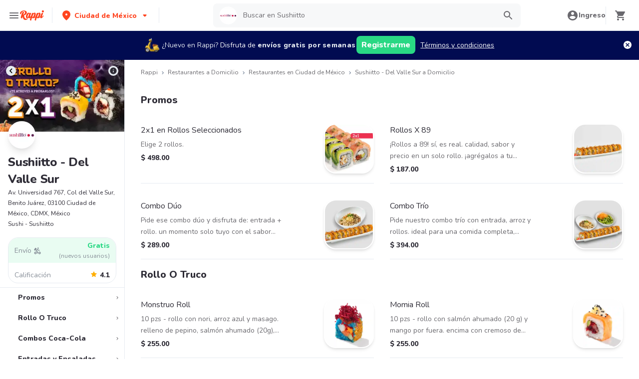

--- FILE ---
content_type: application/javascript; charset=UTF-8
request_url: https://www.rappi.com.mx/static-restaurantes/_next/static/chunks/1005-8b760f0238ee383c.js
body_size: 4660
content:
"use strict";(self.webpackChunk_N_E=self.webpackChunk_N_E||[]).push([[1005],{90219:function(e,t,r){var n=r(85893),i=r(38817),a=function(e){var t=e.height,r=e.backgroundColor,a=void 0===r?i.Palette.Graya10:r,o=e.className;return(0,n.jsx)("div",{className:void 0===o?"":o,style:{height:void 0===t?"1rem":t,backgroundColor:a}})};t.Z=a},78701:function(e,t,r){var n=r(32692),i=r(85893),a=r(25675),o=r.n(a),s=r(67294),u=r(50066);function c(){var e=(0,n.Z)(["\n  width: 100%;\n"]);return c=function(){return e},e}function l(){var e=(0,n.Z)(["\n  filter: none !important;\n"]);return l=function(){return e},e}var d=u.default.div.withConfig({componentId:"sc-5a7def68-0"})(c()),p=(0,u.default)(o()).withConfig({componentId:"sc-5a7def68-1"})(l()),f=function(e){var t=e.imgUrl,r=e.blurredImage,n=e.width,a=e.height,o=e.alt,u=e.className,c=e.priority,l=e.withPlaceHolder,f=e.useOnErrorImage,g=void 0!==f&&f,m=e.objectFit,v=e.onError,h=e.layout,_=e.objectPosition,b=e.style,y=e.title,S=(0,s.useState)(t),P=S[0],A=S[1];return(0,s.useEffect)(function(){A(t)},[t]),(0,i.jsx)(d,{className:u,children:(0,i.jsx)(p,{unoptimized:!0,className:u,objectFit:void 0===m?"cover":m,placeholder:void 0===l||l?"blur":"empty",blurDataURL:r,layout:void 0===h?"responsive":h,objectPosition:_,style:b,width:n,height:a,src:P,alt:o,priority:c,title:y,onError:function(){v&&v(),g&&A("/assets/no-real-image.webp")}})})};t.Z=f},67093:function(e,t,r){var n,i,a,o;r.d(t,{Y:function(){return n},Z:function(){return i}}),(a=n||(n={})).Restaurant="restaurant",(o=i||(i={})).Unit="U",o.Wp="WP",o.Wu="WU",o.Wb="WB",o.Ww="WW"},10730:function(e,t,r){r.d(t,{A2:function(){return l},Oq:function(){return p},CR:function(){return f},w9:function(){return g},wK:function(){return d}});var n,i,a,o,s,u,c=r(89018);(o=n||(n={})).Argentina="es-AR",o.Brasil="pt-BR",o.Chile="es-CL",o.Colombia="es-CO",o.CostaRica="es-CR",o.Ecuador="es-EC",o.Mexico="es-MX",o.Peru="es-PE",o.Uruguay="es-UY",(s=i||(i={})).ARS="$",s.BRL="R$",s.CLP="$",s.COP="$",s.CRC="₡",s.MXN="$",s.PEN="S/",s.USD="$",s.UYU="$",(u=a||(a={})).ARS="ARS",u.BRL="BRL",u.CLP="CLP",u.COP="COP",u.CRC="CRC",u.MXN="MXN",u.PEN="PEN",u.USD="USD",u.UYU="UYU",c.O.api.url_services;var l="[data-uri]",d=function(){var e=arguments.length>0&&void 0!==arguments[0]?arguments[0]:a.UYU,t=arguments.length>1&&void 0!==arguments[1]?arguments[1]:n.Uruguay,r=arguments.length>2&&void 0!==arguments[2]?arguments[2]:2;return function(n){if("string"==typeof n&&Number.isNaN(n))throw{message:"fromNumberToAmount: ".concat(n," is not a valid number")};var a=+n;return{toString:function(){return"".concat(i[e]," ").concat(a.toLocaleString(t,{maximumFractionDigits:r,minimumFractionDigits:r}))},toStringWithoutSymbol:function(){return"".concat(a.toLocaleString(t,{maximumFractionDigits:r,minimumFractionDigits:r}))},valueOf:function(){return a}}}}(c.O.infoCountry.currency,c.O.infoCountry.locale,c.O.infoCountry.currency_precision),p=30,f="restaurant",g="Restaurantes"},1217:function(e,t,r){var n,i;r.d(t,{Y:function(){return n}}),(i=n||(n={})).Strikethrough="STRIKETHROUGH",i.Hidden="HIDDEN",i.Visible="VISIBLE",i.FreeShipping="FREE_SHIPPING",i.FreeShippingBike="FREE_SHIPPING_BIKE",i.FreeShippingPrime="FREE_SHIPPING_PRIME"},71425:function(e,t,r){r.d(t,{oS:function(){return T},wU:function(){return Y},qY:function(){return K},em:function(){return V},y8:function(){return H}});var n,i,a,o,s,u,c=r(34727),l=r(14251),d=r(52875),p=r(70655),f=r(89018),g=r(13763),m=r(10730),v=r(22689),h=r(31611),_=r(12857),b=r(59485),y=r(75815),S=r(90132),P=r(54168),A=r(70321),w=r.n(A),E=r(22511),C=function(e){(0,S.Z)(r,e);var t=(0,P.Z)(r);function r(){return(0,y.Z)(this,r),t.apply(this,arguments)}return r.getInstance=function(){return this.instance||(this.instance=new r),this.instance},r}(w()),O=C.getInstance(),I=(o=(0,c.Z)(function(e,t){var r,n,i,a=arguments;return(0,p.__generator)(this,function(o){switch(o.label){case 0:if(r=a.length>2&&void 0!==a[2]?a[2]:300,n=O.get(e))return[3,2];return h.k.info({message:"Adding cache key",key:e,existingKeys:O.keys()}),[4,t()];case 1:return i=o.sent(),O.set(e,i,r),[2,i];case 2:return h.k.info({message:"Hit node cache",key:e}),[2,n]}})}),function(e,t){return o.apply(this,arguments)});(s=n||(n={})).HeaderManifest="header-manifest-cache",(0,c.Z)(function(){var e;return(0,p.__generator)(this,function(t){switch(t.label){case 0:return[4,(0,E.getHeaderAssets)({domain:f.O.infoCountry.base_domain,logger:h.k})];case 1:return e=t.sent(),O.set(n.HeaderManifest,e.entrypoints.js,300),[2]}})});var N,R,k=r(19529),U=r(1217),Z=function(e){var t=e.replace(/<br\s*\/?>/gi,"\n");return(t=(t=t.replace(/<[^>]*>/g,"")).replace(/\n+/g,"<br/>")).trim()};(N=i||(i={})).Opened="opened",N.Unavailable="unavailable",N.Closed="closed",(R=a||(a={})).Delivery="delivery";var x,F,B,D,W,L=[i.Opened,i.Unavailable,i.Closed],H=function(e,t){return e.map(function(e){var r,n,i=(null===(n=null===(r=e.global_offers)||void 0===r?void 0:r.tags[0])||void 0===n?void 0:n.is_prime_exclusive)||!1;return{id:e.store_id,status:e.status,name:e.brand_name.replace("	",""),logo:e.logo||"",fullQualityImage:e.background,nextAvailableTime:e.status===g.rW.Closed||e.status===g.rW.Off?(0,b.VV)(e.schedules):"",etaString:t?"".concat(e.eta_value," min"):e.eta,rating:e.rating.score,promotionText:e.global_offers.tags&&e.global_offers.tags.length>0?e.global_offers.tags[0].tag:"",deliveryCost:e.delivery_price,hasFreeShipping:0===e.delivery_price||[U.Y.Strikethrough,U.Y.FreeShipping,U.Y.FreeShippingBike,U.Y.FreeShippingPrime,].includes(e.delivery_price_style),categories:e.tags||[],isNew:Boolean(e.new),brandId:e.brand_id,reviewAmount:e.rating.total_reviews,isPrimeExclusive:i}})},M=function(e){var t=e.location,r=e.primeStatus;return{lat:t.lat,lng:t.lng,store_type:"restaurant",is_prime:r.isPrime,states:L,prime_config:{unlimited_shipping:r.unlimitedShipping}}},Y=(x=(0,c.Z)(function(e,t){var r,n,i,a;return(0,p.__generator)(this,function(n){switch(n.label){case 0:return i=M({location:r=e.location,primeStatus:e.primeStatus}),[4,t.post("/api/web-gateway/web/restaurants-bus/stores/catalog-paged/home/",i)];case 1:return[2,n.sent().data.store_ids||[]]}})}),function(e,t){return x.apply(this,arguments)}),q=(F=(0,c.Z)(function(e,t){var r,n,i,a,o,s,u,f,g,_,b,y;return(0,p.__generator)(this,function(y){switch(y.label){case 0:if(r=e.location,a={isPrime:!1,unlimitedShipping:!1,hasFreeShipping:!1,planType:"basic"},!(i=void 0===(n=e.userId)?"":n))return[3,4];y.label=1;case 1:return y.trys.push([1,3,,4]),[4,k.K.getPrimeStatus(i,t)];case 2:return a=y.sent(),[3,4];case 3:return o=y.sent(),h.k.error({message:"failed to getPrimeStatus",error:(0,v.v)(o)}),[3,4];case 4:var S;if(s=M({location:r,primeStatus:a}),u="/api/restaurant-bus/stores/catalog-paged/home",S=(0,c.Z)(function(){var e,r,n,i,a,o,c,l,d,f,g,_,b,y,S,P,A,w,E,C,O;return(0,p.__generator)(this,function(p){switch(p.label){case 0:return[4,t.post(u,s)];case 1:var P,I;r=(e=p.sent().data).filters,i=void 0===(n=e.stores)?[]:n,o=void 0===(a=e.tags)?[]:a,c=e.favorites_section,l=e.metadata,d=e.promos_pill_data,f=e.banners_v2,_=void 0===(g=e.store_ids)?[]:g,b=(P=o).map(function(e){var t=e.id,r=e.name,n=e.icon;return{id:t,name:r,icon:"".concat(n,"?e=webp&q=10&d=10x10")}}),S=(y=G(i,c)).orderedStores,A=H(y.favoriteStores,!0),w=H(S,!1),E=d?{title:(I=d).title,titleFontColor:I.title_font_color,urlIcon:I.url_icon,backgroundColor:I.background_color,offerId:I.offer_id,timeVisible:I.time_visible}:null,C=[];try{C=j(f)}catch(N){h.k.error({message:"Error parsing promotion banners",error:(0,v.v)(N)})}return O=((null==l?void 0:l.stores_per_page)||m.Oq+1)>m.Oq?m.Oq:l.stores_per_page,[2,{numberOfRestaurants:_.length,categories:b,filters:r,restaurants:w.slice(0,m.Oq),favoriteRestaurants:A,allStoreIds:_,storesPerPage:O,promosPill:E,promotionBanners:C}]}})}),f=function(){return S.apply(this,arguments)},g="restaurants-catalog-".concat(r.lat,"-").concat(r.lng),!i)return[3,6];return[4,f()];case 5:return b=y.sent(),[3,8];case 6:return[4,I(g,f)];case 7:b=y.sent(),y.label=8;case 8:return _=b,i||0!==_.restaurants.length||(h.k.info({message:"Removing key from cache since BE returned empty stores",lat:r.lat,lng:r.lng}),C.getInstance().take(g)),[2,(0,d.Z)((0,l.Z)({},_),{primeStatus:a})]}})}),function(e,t){return F.apply(this,arguments)}),j=function(){var e=arguments.length>0&&void 0!==arguments[0]?arguments[0]:[];return e.map(function(e){var t,r,n,i,a,o=e.image_url||(null===(t=e.metadata)||void 0===t?void 0:t.background_image);a="amazon_prime"===e.banner_type?"":e.metadata&&e.metadata.store_id?"/restaurantes/".concat(e.metadata.store_id,"-").concat((0,b.op)(e.metadata.title_additional_data||"")):"/".concat(f.O.promotions.path_prefix,"/").concat(e.banner_id,"?store_type=restaurant");var s=(null===(r=e.metadata)||void 0===r?void 0:r.icon)?"".concat(e.metadata.icon,"?e=webp&q=20&d=10x10"):"",u=e.content_type;return"amazon_prime"===e.banner_type&&(u="AMAZON_PRIME",s=""),{title:(null===(n=e.metadata)||void 0===n?void 0:n.title)?Z(e.metadata.title):"",brandName:(null===(i=e.metadata)||void 0===i?void 0:i.title_additional_data)||"",bannerId:e.banner_id,imageURL:"".concat(o,"?e=webp&q=20&d=400x300"),logo:s,href:a,type:u,bannerIndex:e.index}}).filter(function(e){return"DEEPLINK"===e.type||"AMAZON_PRIME"===e.type})},T=(B=(0,c.Z)(function(e){var t,r,n,i,a,o,s,u,c,d,f,m,v,h;return(0,p.__generator)(this,function(p){switch(p.label){case 0:var m;return t=e.location,n=void 0===(r=e.tags)?[]:r,i=e.axiosInstance,a=e.primeStatus,o=e.storeIds,u=void 0===(s=e.filters)?[]:s,c=e.order,d=(0,l.Z)({lat:t.lat,lng:t.lng,store_type:"restaurant",store_ids:o,is_prime:a.isPrime,states:L,prime_config:{unlimited_shipping:a.unlimitedShipping},filters:(m=u).reduce(function(e,t){return e=(0,l.Z)({},e,t.filterProp)},{}),tag_ids:n.length>0?n:void 0},(null==c?void 0:c.id)!==""&&{filters_order_by:c}),f=b.BB&&(0,b.UG)()&&!b.XO?"/api/restaurant-bus/stores/filters":"/api/web-gateway/web/restaurants-bus/stores/filters/",[4,i.post(f,d)];case 1:return[2,H((0,p.sent().data).filter(function(e){return e.status!==g.rW.OnlyPickup}),!1)]}})}),function(e){return B.apply(this,arguments)}),K=(D=(0,c.Z)(function(e){var t,r,n,i,a,o,s,u;return(0,p.__generator)(this,function(o){switch(o.label){case 0:return t=e.location,r=e.alreadySeenIds,n=e.axiosInstance,i=e.primeStatus,a={lat:t.lat,lng:t.lng,store_type:"restaurant",store_ids:r,is_prime:i.isPrime,states:L,prime_config:{unlimited_shipping:i.unlimitedShipping}},[4,n.post("/api/web-gateway/web/restaurants-bus/stores/",a)];case 1:return[2,H((0,o.sent().data).filter(function(e){return e.status!==g.rW.OnlyPickup}),!1)]}})}),function(e){return D.apply(this,arguments)}),G=function(e,t){var r,n=[];return(null==t?void 0:t.stores)&&t.stores.length>0&&t.stores.forEach(function(t){var r=e.findIndex(function(e){return e.store_id===t.store_id});r>=0&&n.push(e[r])}),{orderedStores:e.filter(function(e){return e.status!==g.rW.OnlyPickup}),favoriteStores:n.filter(function(e){return e.status!==g.rW.OnlyPickup})}},V=(W=(0,c.Z)(function(e){var t,r,n;return(0,p.__generator)(this,function(r){switch(r.label){case 0:return[4,(0,_.ZW)()];case 1:return t=r.sent(),[4,q({location:(0,_.Ob)(),userId:null==t?void 0:t.id.toString()},e)];case 2:return n=r.sent(),[2,(0,d.Z)((0,l.Z)({},n),{restaurantCategories:n.categories||[]})]}})}),function(e){return W.apply(this,arguments)})},19529:function(e,t,r){r.d(t,{K:function(){return l}});var n,i,a=r(34727),o=r(70655);(i=n||(n={}))[i.ONE_SECOND=1e3]="ONE_SECOND";var s,u=r(22689),c=r(31611),l={getPrimeStatus:(s=(0,a.Z)(function(e,t){var r,i,a;return(0,o.__generator)(this,function(o){switch(o.label){case 0:r={isPrime:!1,unlimitedShipping:!1,hasFreeShipping:!1,planType:"basic"},o.label=1;case 1:return o.trys.push([1,3,,4]),[4,t.get("/api/ms/rappi-prime/prime-status-ha",{headers:{AUTH_USER:e},timeout:n.ONE_SECOND})];case 2:return r={isPrime:(i=o.sent().data).is_prime,hasFreeShipping:i.has_free_shipping_available,unlimitedShipping:i.unlimited_shipping,planType:i.plan_type},[3,4];case 3:return a=o.sent(),c.k.error({message:"failed UserService.getPrimeStatus",error:(0,u.v)(a)}),[3,4];case 4:return[2,r]}})}),function(e,t){return s.apply(this,arguments)})}},74171:function(e,t,r){r.d(t,{y:function(){return n}});var n=function(e){return JSON.stringify({"@context":"https://schema.org","@type":"FAQPage",mainEntity:e.map(function(e){return{"@type":"Question",name:e.question,acceptedAnswer:{"@type":"Answer",text:e.answer}}})})}},48082:function(e,t,r){r.d(t,{p:function(){return u}});var n=r(14251),i=r(52875),a=r(67294);function o(e){return function(t,r,o){var s=(0,a.useRef)(),u=e(t,r,o);(0,a.useEffect)(function(){void 0!==u.data&&(s.current=u.data)},[u.data]);var c=(0,a.useCallback)(function(){s.current=void 0},[]),l=void 0===u.data?s.current:u.data,d=void 0===u.data&&void 0!==s.current;return(0,i.Z)((0,n.Z)({},u),{data:l,isLagging:d,resetLaggy:c})}}var s=r(8100),u=function(e,t,r){return(0,s.ZP)(e,t,(0,n.Z)({use:[o]},r))}}}]);

--- FILE ---
content_type: application/javascript; charset=UTF-8
request_url: https://www.rappi.com.mx/static-restaurantes/_next/static/chunks/9590-6c8a1c4f0d0139fc.js
body_size: 16139
content:
(self.webpackChunk_N_E=self.webpackChunk_N_E||[]).push([[9590],{62832:function(e,t,n){"use strict";let r=n(85893),o=n(29035),i=n(64178),a=({items:e})=>r.jsx(o.Accordion,{allowToggle:!0,borderColor:"gray.20",children:e.map((e,t)=>r.jsxs(o.AccordionItem,{borderTop:0===t?"none":"1px solid gray.20",children:[r.jsxs(o.AccordionButton,{p:4,children:[r.jsx(i.Box,{as:"span",flex:"1",textAlign:"left",children:e.title}),r.jsx(o.AccordionIcon,{})]}),r.jsxs(o.AccordionPanel,{pb:4,color:"gray.80",p:4,children:[e.subtitle&&r.jsx(i.Text,{mb:3,children:e.subtitle}),r.jsx(i.Text,{children:e.body})]})]},e.title))});e.exports=a},54122:function(e,t,n){"use strict";let r=n(13910);e.exports=r.SvgBasicPrime},66949:function(e,t,n){"use strict";let r=n(85893),o=({color:e="#6A696E",size:t=24,...n})=>r.jsx("svg",{xmlns:"http://www.w3.org/2000/svg",width:t,height:t,fill:"none",viewBox:"0 0 24 24",...n,children:r.jsx("path",{fill:e,d:"M14.71 6.71a.996.996 0 00-1.41 0L8.71 11.3a.996.996 0 000 1.41l4.59 4.59a.996.996 0 101.41-1.41L10.83 12l3.88-3.88c.39-.39.38-1.03 0-1.41z"})});e.exports=o},76788:function(e,t,n){"use strict";let r=n(71138);e.exports=r.SvgInfo},58867:function(e,t,n){"use strict";let r=n(85893),o=({color:e="#6A696E",size:t=24,...n})=>r.jsxs("svg",{xmlns:"http://www.w3.org/2000/svg",width:t,height:t,fill:"none",viewBox:"0 0 16 16",...n,children:[r.jsx("path",{fill:e,d:"m8.188 6.39-.093-.033c-.234-.087-.347-.173-.4-.227-.06-.06-.087-.146-.094-.266 0-.034.007-.067.027-.107a.296.296 0 0 1 .12-.12c.06-.04.147-.06.247-.067a.651.651 0 0 1 .273.034.267.267 0 0 1 .113.086.192.192 0 0 1 .034.1l.006.067c.054.32.34.54.654.527a.644.644 0 0 0 .433-.214.649.649 0 0 0 .16-.46c-.013-.26-.1-.5-.247-.726a1.517 1.517 0 0 0-.62-.534c-.035-.017-.077-.03-.118-.041a1.476 1.476 0 0 1-.062-.019.632.632 0 0 0-.62-.56.624.624 0 0 0-.613.58l-.026.01a1.34 1.34 0 0 0-.267.13c-.247.16-.434.36-.567.6-.133.254-.193.52-.173.787.026.42.18.793.446 1.08.24.253.574.447 1.014.587l.093.033c.233.087.347.173.4.227.06.06.087.146.093.266 0 .02 0 .054-.026.107-.02.047-.06.08-.12.12a.538.538 0 0 1-.247.067.62.62 0 0 1-.273-.034.267.267 0 0 1-.114-.086.177.177 0 0 1-.033-.094l-.007-.066a.625.625 0 0 0-.653-.527.644.644 0 0 0-.433.213.649.649 0 0 0-.16.46c.013.26.1.5.246.727.147.227.36.407.62.533.036.018.077.03.119.042l.061.018c.04.314.307.554.62.554.327 0 .587-.26.614-.58l.028-.012c.092-.036.187-.074.272-.128.246-.154.433-.36.56-.6.133-.254.193-.514.173-.787-.027-.433-.173-.793-.447-1.08-.246-.253-.58-.447-1.013-.587z"}),r.jsx("path",{fill:e,fillRule:"evenodd",clipRule:"evenodd",d:"M14.351 12.26A3.491 3.491 0 0 0 15.5 9.666V4.333a3.5 3.5 0 0 0-3.5-3.5H4a3.5 3.5 0 0 0-3.5 3.5v5.334a3.5 3.5 0 0 0 3.5 3.5h6.445a2.666 2.666 0 0 0 3.906-.907zM4 2.5c-1.013 0-1.833.82-1.833 1.833v5.334c0 1.012.82 1.833 1.833 1.833h5.38a2.667 2.667 0 0 1 4.453-2.436v-4.73c0-1.013-.82-1.834-1.833-1.834H4zm9.02 8.187a.5.5 0 1 0-.707-.707l-.313.313-.313-.313a.5.5 0 0 0-.707.707l.313.313-.313.313a.5.5 0 1 0 .707.707l.313-.313.313.313a.5.5 0 1 0 .707-.707L12.707 11l.313-.313z"})]});e.exports=o},38721:function(e,t,n){"use strict";let r=n(43768);e.exports=r.SvgSearch},27211:function(e,t,n){"use strict";let r=n(85893),o=({color:e="#6A696E",size:t=24,...n})=>r.jsx("svg",{xmlns:"http://www.w3.org/2000/svg",width:t,height:t,fill:"none",viewBox:"0 0 16 16",...n,children:r.jsx("path",{fill:e,fillRule:"evenodd",clipRule:"evenodd",d:"M9.325 4c.726 0 1.314-.597 1.314-1.333 0-.737-.588-1.334-1.314-1.334-.725 0-1.313.597-1.313 1.334C8.012 3.403 8.6 4 9.325 4zm2.878 7.2a.96.96 0 0 1 .952.967.96.96 0 0 1-.952.966.96.96 0 0 1-.953-.966.96.96 0 0 1 .953-.967zm0-1.533c-1.36 0-2.463 1.12-2.463 2.5s1.103 2.5 2.463 2.5c1.359 0 2.462-1.12 2.462-2.5s-1.103-2.5-2.462-2.5zm-4.927 2.966c0 .46.368.834.821.834a.808.808 0 0 0 .808-.834V10.28c0-.34-.145-.667-.4-.887l-1.682-1.46 1.097-1.66 1.412 1.074c.197.153.446.233.69.233h1.74a.828.828 0 0 0 .82-.833.828.828 0 0 0-.82-.834h-1.576L8.49 4.627a1.152 1.152 0 0 0-.88-.214 1.152 1.152 0 0 0-.762.5L5.22 7.38a1.183 1.183 0 0 0 .21 1.533l1.846 1.6v2.12zM3.993 11.2a.96.96 0 0 1 .952.967.96.96 0 0 1-.952.966.96.96 0 0 1-.952-.966.96.96 0 0 1 .952-.967zm0-1.533c-1.36 0-2.463 1.12-2.463 2.5s1.103 2.5 2.463 2.5 2.463-1.12 2.463-2.5-1.104-2.5-2.463-2.5zm-2.22-2.96 1.09.733a.976.976 0 0 0 1.366-.28l1.892-2.88a1.01 1.01 0 0 0-.276-1.387l-1.09-.733a.976.976 0 0 0-1.366.28L1.497 5.32a1.01 1.01 0 0 0 .276 1.387z"})});e.exports=o},13910:function(e,t,n){"use strict";let r=n(85893),o=({size:e=24,...t})=>r.jsxs("svg",{xmlns:"http://www.w3.org/2000/svg",width:e,height:e,fill:"none",viewBox:"0 0 24 24",...t,children:[r.jsx("path",{d:"M22.2053 9.56638C21.7684 9.56638 21.4131 9.9217 21.4131 10.3587C21.4131 10.5195 21.4611 10.6684 21.5439 10.7932C14.8252 14.8578 12.6308 7.98663 12.3103 6.80422C12.6956 6.69379 12.9789 6.34206 12.9789 5.92192C12.9789 5.41294 12.566 5 12.057 5C11.548 5 11.1351 5.41294 11.1351 5.92192C11.1351 6.30005 11.3632 6.62416 11.6885 6.76701C11.4064 7.82938 9.24085 14.8998 2.4513 10.798C2.53533 10.672 2.58454 10.5219 2.58454 10.3599C2.58454 9.9217 2.22922 9.56758 1.79227 9.56758C1.35532 9.56758 1 9.9229 1 10.3599C1 10.7176 1.23888 11.0177 1.56539 11.1149C1.73585 11.8148 2.60496 15.3824 2.79342 16.0246C3.00349 16.7377 3.21236 17.5755 4.00943 17.5755H19.9798C20.7756 17.5755 20.9857 16.7377 21.1958 16.0246C21.3842 15.3836 22.2509 11.8256 22.4238 11.1185C23.2892 10.8708 23.1164 9.56638 22.2053 9.56638Z",fill:"url(#paint0_linear_281_399)"}),r.jsx("defs",{children:r.jsxs("linearGradient",{id:"paint0_linear_281_399",x1:"1",y1:"5",x2:"11.8389",y2:"23.9522",gradientUnits:"userSpaceOnUse",children:[r.jsx("stop",{stopColor:"#FFC672"}),r.jsx("stop",{offset:"1",stopColor:"#DF9523"})]})})]});t.SvgBasicPrime=o},44999:function(e){"use strict";var t,n,r=Object.defineProperty,o=Object.getOwnPropertyDescriptor,i=Object.getOwnPropertyNames,a=Object.prototype.hasOwnProperty,s={};((e,t)=>{for(var n in t)r(e,n,{get:t[n],enumerable:!0})})(s,{Immer:()=>X,applyPatches:()=>eo,castDraft:()=>es,castImmutable:()=>eu,createDraft:()=>ei,current:()=>K,enableMapSet:()=>J,enablePatches:()=>V,finishDraft:()=>ea,freeze:()=>j,immerable:()=>l,isDraft:()=>p,isDraftable:()=>h,nothing:()=>u,original:()=>v,produce:()=>ee,produceWithPatches:()=>et,setAutoFreeze:()=>en,setUseStrictShallowCopy:()=>er}),e.exports=((e,t,n,s)=>{if(t&&"object"==typeof t||"function"==typeof t)for(let u of i(t))a.call(e,u)||void 0===u||r(e,u,{get:()=>t[u],enumerable:!(s=o(t,u))||s.enumerable});return e})(r({},"__esModule",{value:!0}),s);var u=Symbol.for("immer-nothing"),l=Symbol.for("immer-draftable"),c=Symbol.for("immer-state");function f(e,...t){throw Error(`[Immer] minified error nr: ${e}. Full error at: https://bit.ly/3cXEKWf`)}var d=Object.getPrototypeOf;function p(e){return!!e&&!!e[c]}function h(e){return!!e&&(m(e)||Array.isArray(e)||!!e[l]||!!e.constructor?.[l]||C(e)||P(e))}var y=Object.prototype.constructor.toString();function m(e){if(!e||"object"!=typeof e)return!1;let t=d(e);if(null===t)return!0;let n=Object.hasOwnProperty.call(t,"constructor")&&t.constructor;return n===Object||"function"==typeof n&&Function.toString.call(n)===y}function v(e){return p(e)||f(15,e),e[c].t}function g(e,t){0===b(e)?Reflect.ownKeys(e).forEach(n=>{t(n,e[n],e)}):e.forEach((n,r)=>t(r,n,e))}function b(e){let t=e[c];return t?t.o:Array.isArray(e)?1:C(e)?2:P(e)?3:0}function w(e,t){return 2===b(e)?e.has(t):Object.prototype.hasOwnProperty.call(e,t)}function S(e,t){return 2===b(e)?e.get(t):e[t]}function O(e,t,n){let r=b(e);2===r?e.set(t,n):3===r?e.add(n):e[t]=n}function C(e){return e instanceof Map}function P(e){return e instanceof Set}function T(e){return e.e||e.t}function _(e,t){if(C(e))return new Map(e);if(P(e))return new Set(e);if(Array.isArray(e))return Array.prototype.slice.call(e);let n=m(e);if(!0!==t&&("class_only"!==t||n)){let r=d(e);return null!==r&&n?{...e}:Object.assign(Object.create(r),e)}{let o=Object.getOwnPropertyDescriptors(e);delete o[c];let i=Reflect.ownKeys(o);for(let a=0;a<i.length;a++){let s=i[a],u=o[s];!1===u.writable&&(u.writable=!0,u.configurable=!0),(u.get||u.set)&&(o[s]={configurable:!0,writable:!0,enumerable:u.enumerable,value:e[s]})}return Object.create(d(e),o)}}function j(e,t=!1){return k(e)||p(e)||!h(e)||(b(e)>1&&(e.set=e.add=e.clear=e.delete=E),Object.freeze(e),t&&Object.entries(e).forEach(([e,t])=>j(t,!0))),e}function E(){f(2)}function k(e){return Object.isFrozen(e)}var x={};function M(e){let t=x[e];return t||f(0,e),t}function L(e,t){x[e]||(x[e]=t)}function I(e,t){t&&(M("Patches"),e.f=[],e.h=[],e.b=t)}function A(e){B(e),e.a.forEach(R),e.a=null}function B(e){e===t&&(t=e.i)}function H(e){var n,r;return t={a:[],i:n=t,p:e,P:!0,d:0}}function R(e){let t=e[c];0===t.o||1===t.o?t.x():t.m=!0}function N(e,t){t.d=t.a.length;let n=t.a[0];return void 0!==e&&e!==n?(n[c].s&&(A(t),f(4)),h(e)&&(e=z(t,e),t.i||U(t,e)),t.f&&M("Patches").T(n[c].t,e,t.f,t.h)):e=z(t,n,[]),A(t),t.f&&t.b(t.f,t.h),e!==u?e:void 0}function z(e,t,n){if(k(t))return t;let r=t[c];if(!r)return g(t,(o,i)=>D(e,r,t,o,i,n)),t;if(r.n!==e)return t;if(!r.s)return U(e,r.t,!0),r.t;if(!r.c){r.c=!0,r.n.d--;let o=r.e,i=o,a=!1;3===r.o&&(i=new Set(o),o.clear(),a=!0),g(i,(t,i)=>D(e,r,o,t,i,n,a)),U(e,o,!1),n&&e.f&&M("Patches").g(r,n,e.f,e.h)}return r.e}function D(e,t,n,r,o,i,a){if(p(o)){let s=i&&t&&3!==t.o&&!w(t.r,r)?i.concat(r):void 0,u=z(e,o,s);if(O(n,r,u),!p(u))return;e.P=!1}else a&&n.add(o);if(h(o)&&!k(o)){if(!e.p.y&&e.d<1)return;z(e,o),(!t||!t.n.i)&&"symbol"!=typeof r&&Object.prototype.propertyIsEnumerable.call(n,r)&&U(e,o)}}function U(e,t,n=!1){!e.i&&e.p.y&&e.P&&j(t,n)}var F={get(e,t){if(t===c)return e;let n=T(e);if(!w(n,t)){var r,o,i;let a;return r=e,o=n,i=t,a=$(o,i),a?"value"in a?a.value:a.get?.call(r.u):void 0}let s=n[t];return e.c||!h(s)?s:s===G(e.t,t)?(Y(e),e.e[t]=q(s,e)):s},has:(e,t)=>t in T(e),ownKeys:e=>Reflect.ownKeys(T(e)),set(e,t,n){let r=$(T(e),t);if(r?.set)return r.set.call(e.u,n),!0;if(!e.s){var o,i;let a=G(T(e),t),s=a?.[c];if(s&&s.t===n)return e.e[t]=n,e.r[t]=!1,!0;if((n===a?0!==n||1/n==1/a:n!=n&&a!=a)&&(void 0!==n||w(e.t,t)))return!0;Y(e),Q(e)}return e.e[t]===n&&(void 0!==n||t in e.e)||Number.isNaN(n)&&Number.isNaN(e.e[t])||(e.e[t]=n,e.r[t]=!0),!0},deleteProperty:(e,t)=>(void 0!==G(e.t,t)||t in e.t?(e.r[t]=!1,Y(e),Q(e)):delete e.r[t],e.e&&delete e.e[t],!0),getOwnPropertyDescriptor(e,t){let n=T(e),r=Reflect.getOwnPropertyDescriptor(n,t);return r&&{writable:!0,configurable:1!==e.o||"length"!==t,enumerable:r.enumerable,value:n[t]}},defineProperty(){f(11)},getPrototypeOf:e=>d(e.t),setPrototypeOf(){f(12)}},W={};function G(e,t){let n=e[c];return(n?T(n):e)[t]}function $(e,t){if(!(t in e))return;let n=d(e);for(;n;){let r=Object.getOwnPropertyDescriptor(n,t);if(r)return r;n=d(n)}}function Q(e){e.s||(e.s=!0,e.i&&Q(e.i))}function Y(e){e.e||(e.e=_(e.t,e.n.p.S))}g(F,(e,t)=>{W[e]=function(){return arguments[0]=arguments[0][0],t.apply(this,arguments)}}),W.deleteProperty=function(e,t){return W.set.call(this,e,t,void 0)},W.set=function(e,t,n){return F.set.call(this,e[0],t,n,e[0])};var X=class{constructor(e){this.y=!0,this.S=!1,this.produce=(e,t,n)=>{if("function"==typeof e&&"function"!=typeof t){let r=t;t=e;let o=this;return function(e=r,...n){return o.produce(e,e=>t.call(this,e,...n))}}"function"!=typeof t&&f(6),void 0!==n&&"function"!=typeof n&&f(7);let i;if(h(e)){let a=H(this),s=q(e,void 0),l=!0;try{i=t(s),l=!1}finally{l?A(a):B(a)}return I(a,n),N(i,a)}if(e&&"object"==typeof e)f(1,e);else{if(void 0===(i=t(e))&&(i=e),i===u&&(i=void 0),this.y&&j(i,!0),n){let c=[],d=[];M("Patches").T(e,i,c,d),n(c,d)}return i}},this.produceWithPatches=(e,t)=>{if("function"==typeof e)return(t,...n)=>this.produceWithPatches(t,t=>e(t,...n));let n,r;return[this.produce(e,t,(e,t)=>{n=e,r=t}),n,r]},"boolean"==typeof e?.autoFreeze&&this.setAutoFreeze(e.autoFreeze),"boolean"==typeof e?.useStrictShallowCopy&&this.setUseStrictShallowCopy(e.useStrictShallowCopy)}createDraft(e){h(e)||f(8),p(e)&&(e=K(e));let t=H(this),n=q(e,void 0);return n[c].l=!0,B(t),n}finishDraft(e,t){let n=e&&e[c];n&&n.l||f(9);let{n:r}=n;return I(r,t),N(void 0,r)}setAutoFreeze(e){this.y=e}setUseStrictShallowCopy(e){this.S=e}applyPatches(e,t){let n;for(n=t.length-1;n>=0;n--){let r=t[n];if(0===r.path.length&&"replace"===r.op){e=r.value;break}}n>-1&&(t=t.slice(n+1));let o=M("Patches").A;return p(e)?o(e,t):this.produce(e,e=>o(e,t))}};function q(e,n){let r=C(e)?M("MapSet").I(e,n):P(e)?M("MapSet").D(e,n):function(e,n){let r=Array.isArray(e),o={o:r?1:0,n:n?n.n:t,s:!1,c:!1,r:{},i:n,t:e,u:null,e:null,x:null,l:!1},i=o,a=F;r&&(i=[o],a=W);let{revoke:s,proxy:u}=Proxy.revocable(i,a);return o.u=u,o.x=s,u}(e,n);return(n?n.n:t).a.push(r),r}function K(e){return p(e)||f(10,e),function e(t){if(!h(t)||k(t))return t;let n=t[c],r;if(n){if(!n.s)return n.t;n.c=!0,r=_(t,n.n.p.S)}else r=_(t,!0);return g(r,(t,n)=>{O(r,t,e(n))}),n&&(n.c=!1),r}(e)}function V(){let e="replace",t="remove";function n(e){if(!h(e))return e;if(Array.isArray(e))return e.map(n);if(C(e))return new Map(Array.from(e.entries()).map(([e,t])=>[e,n(t)]));if(P(e))return new Set(Array.from(e).map(n));let t=Object.create(d(e));for(let r in e)t[r]=n(e[r]);return w(e,l)&&(t[l]=e[l]),t}function r(e){return p(e)?n(e):e}L("Patches",{A:function(r,o){return o.forEach(o=>{let{path:i,op:a}=o,s=r;for(let u=0;u<i.length-1;u++){let l=b(s),c=i[u];"string"!=typeof c&&"number"!=typeof c&&(c=""+c),(0===l||1===l)&&("__proto__"===c||"constructor"===c)&&f(19),"function"==typeof s&&"prototype"===c&&f(19),"object"!=typeof(s=S(s,c))&&f(18,i.join("/"))}let d=b(s),p=n(o.value),h=i[i.length-1];switch(a){case e:switch(d){case 2:return s.set(h,p);case 3:f(16);default:return s[h]=p}case"add":switch(d){case 1:return"-"===h?s.push(p):s.splice(h,0,p);case 2:return s.set(h,p);case 3:return s.add(p);default:return s[h]=p}case t:switch(d){case 1:return s.splice(h,1);case 2:return s.delete(h);case 3:return s.delete(o.value);default:return delete s[h]}default:f(17,a)}}),r},g:function(n,o,i,a){switch(n.o){case 0:case 2:return function(n,o,i,a){let{t:s,e:u}=n;g(n.r,(n,l)=>{let c=S(s,n),f=S(u,n),d=l?w(s,n)?e:"add":t;if(c===f&&d===e)return;let p=o.concat(n);i.push(d===t?{op:d,path:p}:{op:d,path:p,value:f}),a.push("add"===d?{op:t,path:p}:d===t?{op:"add",path:p,value:r(c)}:{op:e,path:p,value:r(c)})})}(n,o,i,a);case 1:return function(n,o,i,a){let{t:s,r:u}=n,l=n.e;l.length<s.length&&([s,l]=[l,s],[i,a]=[a,i]);for(let c=0;c<s.length;c++)if(u[c]&&l[c]!==s[c]){let f=o.concat([c]);i.push({op:e,path:f,value:r(l[c])}),a.push({op:e,path:f,value:r(s[c])})}for(let d=s.length;d<l.length;d++){let p=o.concat([d]);i.push({op:"add",path:p,value:r(l[d])})}for(let h=l.length-1;s.length<=h;--h){let y=o.concat([h]);a.push({op:t,path:y})}}(n,o,i,a);case 3:return function(e,n,r,o){let{t:i,e:a}=e,s=0;i.forEach(e=>{if(!a.has(e)){let i=n.concat([s]);r.push({op:t,path:i,value:e}),o.unshift({op:"add",path:i,value:e})}s++}),s=0,a.forEach(e=>{if(!i.has(e)){let a=n.concat([s]);r.push({op:"add",path:a,value:e}),o.unshift({op:t,path:a,value:e})}s++})}(n,o,i,a)}},T:function(t,n,r,o){r.push({op:e,path:[],value:n===u?void 0:n}),o.push({op:e,path:[],value:t})}})}function J(){class e extends Map{constructor(e,n){super(),this[c]={o:2,i:n,n:n?n.n:t,s:!1,c:!1,e:void 0,r:void 0,t:e,u:this,l:!1,m:!1}}get size(){return T(this[c]).size}has(e){return T(this[c]).has(e)}set(e,t){let r=this[c];return i(r),T(r).has(e)&&T(r).get(e)===t||(n(r),Q(r),r.r.set(e,!0),r.e.set(e,t),r.r.set(e,!0)),this}delete(e){if(!this.has(e))return!1;let t=this[c];return i(t),n(t),Q(t),t.t.has(e)?t.r.set(e,!1):t.r.delete(e),t.e.delete(e),!0}clear(){let e=this[c];i(e),T(e).size&&(n(e),Q(e),e.r=new Map,g(e.t,t=>{e.r.set(t,!1)}),e.e.clear())}forEach(e,t){T(this[c]).forEach((n,r,o)=>{e.call(t,this.get(r),r,this)})}get(e){let t=this[c];i(t);let r=T(t).get(e);if(t.c||!h(r)||r!==t.t.get(e))return r;let o=q(r,t);return n(t),t.e.set(e,o),o}keys(){return T(this[c]).keys()}values(){let e=this.keys();return{[Symbol.iterator]:()=>this.values(),next:()=>{let t=e.next();return t.done?t:{done:!1,value:this.get(t.value)}}}}entries(){let e=this.keys();return{[Symbol.iterator]:()=>this.entries(),next:()=>{let t=e.next();if(t.done)return t;let n=this.get(t.value);return{done:!1,value:[t.value,n]}}}}[Symbol.iterator](){return this.entries()}}function n(e){e.e||(e.r=new Map,e.e=new Map(e.t))}class r extends Set{constructor(e,n){super(),this[c]={o:3,i:n,n:n?n.n:t,s:!1,c:!1,e:void 0,t:e,u:this,a:new Map,m:!1,l:!1}}get size(){return T(this[c]).size}has(e){let t=this[c];return i(t),t.e?!!(t.e.has(e)||t.a.has(e)&&t.e.has(t.a.get(e))):t.t.has(e)}add(e){let t=this[c];return i(t),this.has(e)||(o(t),Q(t),t.e.add(e)),this}delete(e){if(!this.has(e))return!1;let t=this[c];return i(t),o(t),Q(t),t.e.delete(e)||!!t.a.has(e)&&t.e.delete(t.a.get(e))}clear(){let e=this[c];i(e),T(e).size&&(o(e),Q(e),e.e.clear())}values(){let e=this[c];return i(e),o(e),e.e.values()}entries(){let e=this[c];return i(e),o(e),e.e.entries()}keys(){return this.values()}[Symbol.iterator](){return this.values()}forEach(e,t){let n=this.values(),r=n.next();for(;!r.done;)e.call(t,r.value,r.value,this),r=n.next()}}function o(e){e.e||(e.e=new Set,e.t.forEach(t=>{if(h(t)){let n=q(t,e);e.a.set(t,n),e.e.add(n)}else e.e.add(t)}))}function i(e){e.m&&f(3,JSON.stringify(T(e)))}L("MapSet",{I:function(t,n){return new e(t,n)},D:function(e,t){return new r(e,t)}})}var Z=new X,ee=Z.produce,et=Z.produceWithPatches.bind(Z),en=Z.setAutoFreeze.bind(Z),er=Z.setUseStrictShallowCopy.bind(Z),eo=Z.applyPatches.bind(Z),ei=Z.createDraft.bind(Z),ea=Z.finishDraft.bind(Z);function es(e){return e}function eu(e){return e}},25684:function(e,t,n){"use strict";e.exports=n(44999)},93096:function(e,t,n){var r="Expected a function",o=0/0,i=/^\s+|\s+$/g,a=/^[-+]0x[0-9a-f]+$/i,s=/^0b[01]+$/i,u=/^0o[0-7]+$/i,l=parseInt,c="object"==typeof n.g&&n.g&&n.g.Object===Object&&n.g,f="object"==typeof self&&self&&self.Object===Object&&self,d=c||f||Function("return this")(),p=Object.prototype.toString,h=Math.max,y=Math.min,m=function(){return d.Date.now()};function v(e){var t=typeof e;return!!e&&("object"==t||"function"==t)}function g(e){if("number"==typeof e)return e;if("symbol"==typeof(t=e)||(n=t)&&"object"==typeof n&&"[object Symbol]"==p.call(t))return o;if(v(e)){var t,n,r="function"==typeof e.valueOf?e.valueOf():e;e=v(r)?r+"":r}if("string"!=typeof e)return 0===e?e:+e;e=e.replace(i,"");var c=s.test(e);return c||u.test(e)?l(e.slice(2),c?2:8):a.test(e)?o:+e}e.exports=function(e,t,n){var o=!0,i=!0;if("function"!=typeof e)throw TypeError(r);return v(n)&&(o="leading"in n?!!n.leading:o,i="trailing"in n?!!n.trailing:i),function(e,t,n){var o,i,a,s,u,l,c=0,f=!1,d=!1,p=!0;if("function"!=typeof e)throw TypeError(r);function b(t){var n=o,r=i;return o=i=void 0,c=t,s=e.apply(r,n)}function w(e){var n=e-l,r=e-c;return void 0===l||n>=t||n<0||d&&r>=a}function S(){var e,n,r,o,i=m();if(w(i))return O(i);u=setTimeout(S,(n=i-l,r=i-c,o=t-n,d?y(o,a-r):o))}function O(e){return(u=void 0,p&&o)?b(e):(o=i=void 0,s)}function C(){var e,n=m(),r=w(n);if(o=arguments,i=this,l=n,r){if(void 0===u)return c=e=l,u=setTimeout(S,t),f?b(e):s;if(d)return u=setTimeout(S,t),b(l)}return void 0===u&&(u=setTimeout(S,t)),s}return t=g(t)||0,v(n)&&(f=!!n.leading,a=(d="maxWait"in n)?h(g(n.maxWait)||0,t):a,p="trailing"in n?!!n.trailing:p),C.cancel=function(){void 0!==u&&clearTimeout(u),c=0,o=l=i=u=void 0},C.flush=function(){return void 0===u?s:O(m())},C}(e,t,{leading:o,maxWait:t,trailing:i})}},92703:function(e,t,n){"use strict";var r=n(50414);function o(){}function i(){}i.resetWarningCache=o,e.exports=function(){function e(e,t,n,o,i,a){if(a!==r){var s=Error("Calling PropTypes validators directly is not supported by the `prop-types` package. Use PropTypes.checkPropTypes() to call them. Read more at http://fb.me/use-check-prop-types");throw s.name="Invariant Violation",s}}function t(){return e}e.isRequired=e;var n={array:e,bigint:e,bool:e,func:e,number:e,object:e,string:e,symbol:e,any:e,arrayOf:t,element:e,elementType:e,instanceOf:t,node:e,objectOf:t,oneOf:t,oneOfType:t,shape:t,exact:t,checkPropTypes:i,resetWarningCache:o};return n.PropTypes=n,n}},45697:function(e,t,n){e.exports=n(92703)()},50414:function(e){"use strict";e.exports="SECRET_DO_NOT_PASS_THIS_OR_YOU_WILL_BE_FIRED"},10079:function(e,t,n){"use strict";var r=Object.defineProperty,o=Object.defineProperties,i=Object.getOwnPropertyDescriptors,a=Object.getOwnPropertySymbols,s=Object.prototype.hasOwnProperty,u=Object.prototype.propertyIsEnumerable,l=(e,t,n)=>t in e?r(e,t,{enumerable:!0,configurable:!0,writable:!0,value:n}):e[t]=n,c=(e,t)=>{for(var n in t||(t={}))s.call(t,n)&&l(e,n,t[n]);if(a)for(var n of a(t))u.call(t,n)&&l(e,n,t[n]);return e},f=(e,t)=>o(e,i(t));Object.defineProperty(t,"__esModule",{value:!0}),t[Symbol.toStringTag]="Module";var d=n(25684),p=n(67294),h=n(72435),y=n(21696),m=n(5796),v=n(19243);n(20630);let g=(e,t)=>"restaurant"===e,b=e=>"restaurant"===e.storeType,w=({store:e,product:t,selectedSaleType:n,quantity:r,currency:o,currencyPrecision:i,locale:a,buttonName:s,buttonAction:u})=>{let l=h.fromNumberToAmountPerCountry(o,a,i),d={units:r,saleType:n,name:t.name,comment:t.comment,unitsRealPrice:l(t.realPrice),unitsPrice:l(t.price),buttonAction:u,buttonName:s,id:`${e.storeId}_${t.id}`,discount:t.discountInPercent,method:"TOOLTIP",productId:+t.id,nodeId:t.nodeId,corridorId:t.corridorId};return g(e.storeType)?f(c({},d),{adProviderMetadata:t.ad,isSponsored:!1,saleTypeOrigin:n.toUpperCase(),toppings:t.toppings}):f(c({},d),{adProviderMetadata:t.adProviderMetadata,categoryId:t.categoryId,categoryName:t.categoryName,isSponsored:t.isSponsored,maxQuantityInGrams:t.maxQuantity,minQuantityInGrams:t.minQuantity,pum:t.pum,saleTypeOrigin:t.saleType.toUpperCase(),stepQuantityInGrams:t.stepQuantity,toppings:[],trademark:t.trademark})},S=({onChangeBasket:e,initialBasketData:t={markets:[],restaurants:[]},initialIsFetchingBasket:n=!0})=>{let r=p.useRef([]),[o,i]=p.useState([]),a=p.useRef([]),[s,u]=p.useState(n),l=p.useRef(!1),h=p.useRef(),g=p.useRef(),[S,O]=p.useState(t),C=e=>{r.current=e,i(e)};p.useEffect(()=>{let t=t=>{let n=t.detail;O(n),e&&e(n),u(!1)};return window.addEventListener(m.ContainerEvent.BasketChanged,t),()=>{window.removeEventListener(m.ContainerEvent.BasketChanged,t)}},[]);let P=async({replaceBasket:e,storeTypeToRedirectToCheckout:t})=>{let n=[...r.current];if(l.current=!0,a.current=n,C([]),0===n.length){l.current=!1;return}let o=h.current;if(h.current=void 0,await v.updateBasket({stores:a.current,source:o||"",replaceBasket:e,storeTypeToRedirectToCheckout:t}),r.current.length>0){P({replaceBasket:e,storeTypeToRedirectToCheckout:t});return}l.current=!1,g.current&&(g.current(),g.current=void 0)},T=async({storeId:e,replaceBasket:t,storeTypeToRedirectToCheckout:n})=>{l.current=!0;let o=[...r.current].find(t=>t.id===e);if(!o){l.current=!1;return}a.current=[o],C([]);let i=h.current;if(h.current=void 0,await v.updateBasket({stores:a.current,source:i||"",replaceBasket:t,storeTypeToRedirectToCheckout:n}),r.current.length>0){T({storeId:e,replaceBasket:t,storeTypeToRedirectToCheckout:n});return}l.current=!1,g.current&&(g.current(),g.current=void 0)};return{basketData:S,isFetchingBasket:s,updateProduct({payload:e,instantlyMoveToBasket:t=!0,replaceBasket:n,storeTypeToRedirectToCheckout:o}){let{storeType:i,storeId:a,storeName:s,verticalGroup:u,verticalSubGroup:p}=e.store,h=w(e),m=d.produce(r.current,e=>{let t=e.find(e=>e.id===a&&e.type===i);if(t){if(0===h.units&&"restaurant"===i)t.products=t.products.filter(({id:e})=>e!==h.id);else{let n=t.products.findIndex(({id:e,toppings:t})=>e===h.id&&y.validateHasSameToppings(t,h.toppings));if(n>-1){let r=t.products[n];"restaurant"===i?t.products[n]=f(c({},h),{units:r.units+h.units}):t.products[n]=h}else t.products.push(h)}}else e.push({id:a,type:i,name:s,verticalGroup:u,verticalSubGroup:p,products:[h]})});C(m),t&&!l.current&&P({replaceBasket:n,storeTypeToRedirectToCheckout:o})},setPendingStores:C,movePendingStoresToBasket:P,movePendingStoreToBasket:T,cleanPendingToSendBasketStores(){C([])},cleanPendingStore(e){if(b(e)){C(r.current.filter(e=>"restaurant"!==e.type));return}let t=r.current.filter(t=>t.id!==e.storeId);C(t)},pendingToSendStores:o,getPendingToSendBasketStores:()=>r.current,setCallbackAfterMovingPendingStoresToBasket(e){g.current=e},setAddToCartSource(e){h.current=e}}};t.useBasket=S},51481:function(e,t,n){"use strict";Object.defineProperty(t,"__esModule",{value:!0}),t[Symbol.toStringTag]="Module";var r=n(5796),o=n(67294),i=n(96776);n(47041),n(971),n(36559),n(35343),n(75510),n(79892),n(50706),n(25146),n(33754),n(35784),n(83706),n(57974);let a=({initialLocation:e,getAutoLocation:t,onChangedInputLocation:n})=>{let[a,s]=o.useState(e);return o.useEffect(()=>{(async()=>{let e=i.getLocationFromCookies();if(e&&s(e),!e){let n=await t();i.setLocationInCookies(n),s(n)}})()},[]),o.useEffect(()=>{let e=e=>{let t=e.detail;s(t),n&&n(t)};return window.addEventListener(r.ContainerEvent.ChangedLocation,e),()=>{window.removeEventListener(r.ContainerEvent.ChangedLocation,e)}},[]),{clientLocation:a,userHasLocation:!a.autoLocation}};t.useLocation=a},23917:function(e,t){"use strict";Object.defineProperty(t,"__esModule",{value:!0}),t[Symbol.toStringTag]="Module";let n=async({retryAttempt:e=3,request:t,onError:r})=>{if(!(e>1))return t();try{return await t()}catch(o){return r({retryAttempt:e,error:o}),n({retryAttempt:e-1,request:t,onError:r})}};t.retryRequest=n},21696:function(e,t,n){"use strict";var r=n(5796);let o=(e,t)=>{let n=e.length===t.length,r=e.every(({id:e})=>t.some(({id:t})=>t===e));return n&&r},i=(e,t=r.SaleType.Unit)=>t!==r.SaleType.Unit?e?r.SaleType.Wu:r.SaleType.Ww:e?r.SaleType.Unit:t;t.getSaleType=i,t.validateHasSameToppings=o},20630:function(e,t){"use strict";var n,r;t.CurrencyType=void 0,(n=t.CurrencyType||(t.CurrencyType={})).ARS="ARS",n.BRL="BRL",n.CLP="CLP",n.COP="COP",n.CRC="CRC",n.MXN="MXN",n.PEN="PEN",n.USD="USD",n.UYU="UYU",t.CurrencySymbol=void 0,(r=t.CurrencySymbol||(t.CurrencySymbol={})).ARS="$",r.BRL="R$",r.CLP="$",r.COP="$",r.CRC="₡",r.MXN="$",r.PEN="S/",r.USD="$",r.UYU="$"},72435:function(e,t,n){"use strict";var r=n(20630);let o=(e=r.CurrencyType.UYU,t="es-UY",n=2)=>o=>{let i="string"==typeof o?parseFloat(o):o;if(Number.isNaN(i))throw{message:`fromNumberToAmount: ${o} is not a valid number`};return{toString:()=>`${r.CurrencySymbol[e]} ${i.toLocaleString(t,{maximumFractionDigits:n,minimumFractionDigits:n})}`,toStringWithoutSymbol:()=>`${i.toLocaleString(t,{maximumFractionDigits:n,minimumFractionDigits:n})}`,valueOf:()=>i}};t.fromNumberToAmountPerCountry=o},48477:function(e,t,n){"use strict";Object.defineProperty(t,"__esModule",{value:!0});var r=function(){function e(e,t){for(var n=0;n<t.length;n++){var r=t[n];r.enumerable=r.enumerable||!1,r.configurable=!0,"value"in r&&(r.writable=!0),Object.defineProperty(e,r.key,r)}}return function(t,n,r){return n&&e(t.prototype,n),r&&e(t,r),t}}(),o=n(67294),i=u(o),a=n(31093),s=u(a);function u(e){return e&&e.__esModule?e:{default:e}}var l=function(e){function t(){return!function(e,t){if(!(e instanceof t))throw TypeError("Cannot call a class as a function")}(this,t),function(e,t){if(!e)throw ReferenceError("this hasn't been initialised - super() hasn't been called");return t&&("object"==typeof t||"function"==typeof t)?t:e}(this,(t.__proto__||Object.getPrototypeOf(t)).apply(this,arguments))}return!function(e,t){if("function"!=typeof t&&null!==t)throw TypeError("Super expression must either be null or a function, not "+typeof t);e.prototype=Object.create(t&&t.prototype,{constructor:{value:e,enumerable:!1,writable:!0,configurable:!0}}),t&&(Object.setPrototypeOf?Object.setPrototypeOf(e,t):e.__proto__=t)}(t,e),r(t,[{key:"render",value:function(){return i.default.createElement("input",this.props,this.props.children)}}]),t}(i.default.Component);t.default=(0,s.default)(l)},77120:function(e,t,n){"use strict";Object.defineProperty(t,"__esModule",{value:!0});var r=Object.assign||function(e){for(var t=1;t<arguments.length;t++){var n=arguments[t];for(var r in n)Object.prototype.hasOwnProperty.call(n,r)&&(e[r]=n[r])}return e},o=function(){function e(e,t){for(var n=0;n<t.length;n++){var r=t[n];r.enumerable=r.enumerable||!1,r.configurable=!0,"value"in r&&(r.writable=!0),Object.defineProperty(e,r.key,r)}}return function(t,n,r){return n&&e(t.prototype,n),r&&e(t,r),t}}(),i=n(67294),a=f(i),s=n(18e3),u=f(s),l=n(45697),c=f(l);function f(e){return e&&e.__esModule?e:{default:e}}var d=function(e){function t(){return!function(e,t){if(!(e instanceof t))throw TypeError("Cannot call a class as a function")}(this,t),function(e,t){if(!e)throw ReferenceError("this hasn't been initialised - super() hasn't been called");return t&&("object"==typeof t||"function"==typeof t)?t:e}(this,(t.__proto__||Object.getPrototypeOf(t)).apply(this,arguments))}return!function(e,t){if("function"!=typeof t&&null!==t)throw TypeError("Super expression must either be null or a function, not "+typeof t);e.prototype=Object.create(t&&t.prototype,{constructor:{value:e,enumerable:!1,writable:!0,configurable:!0}}),t&&(Object.setPrototypeOf?Object.setPrototypeOf(e,t):e.__proto__=t)}(t,e),o(t,[{key:"render",value:function(){var e=this,t=r({},this.props);return t.parentBindings&&delete t.parentBindings,a.default.createElement("div",r({},t,{ref:function(t){e.props.parentBindings.domNode=t}}),this.props.children)}}]),t}(a.default.Component);d.propTypes={name:c.default.string,id:c.default.string},t.default=(0,u.default)(d)},68939:function(e,t,n){"use strict";Object.defineProperty(t,"__esModule",{value:!0});var r=n(67294),o=s(r),i=n(31093),a=s(i);function s(e){return e&&e.__esModule?e:{default:e}}function u(e,t){if(!e)throw ReferenceError("this hasn't been initialised - super() hasn't been called");return t&&("object"==typeof t||"function"==typeof t)?t:e}var l=function(e){function t(){!function(e,t){if(!(e instanceof t))throw TypeError("Cannot call a class as a function")}(this,t);for(var e,n,r,i=arguments.length,a=Array(i),s=0;s<i;s++)a[s]=arguments[s];return n=r=u(this,(e=t.__proto__||Object.getPrototypeOf(t)).call.apply(e,[this].concat(a))),r.render=function(){return o.default.createElement("a",r.props,r.props.children)},u(r,n)}return!function(e,t){if("function"!=typeof t&&null!==t)throw TypeError("Super expression must either be null or a function, not "+typeof t);e.prototype=Object.create(t&&t.prototype,{constructor:{value:e,enumerable:!1,writable:!0,configurable:!0}}),t&&(Object.setPrototypeOf?Object.setPrototypeOf(e,t):e.__proto__=t)}(t,e),t}(o.default.Component);t.default=(0,a.default)(l)},66261:function(e,t,n){"use strict";t.W_=t.rU=void 0;var r=n(68939),o=C(r),i=n(48477),a=C(i),s=n(77120),u=C(s),l=n(82628),c=C(l),f=n(64592),d=C(f),p=n(87606),h=C(p),y=n(53200),m=C(y),v=n(31093),g=C(v),b=n(18e3),w=C(b),S=n(98482),O=C(S);function C(e){return e&&e.__esModule?e:{default:e}}t.rU=o.default,a.default,t.W_=u.default,c.default,d.default,h.default,m.default,g.default,w.default,O.default,o.default,a.default,u.default,c.default,d.default,h.default,m.default,g.default,w.default,O.default},98482:function(e,t,n){"use strict";var r=Object.assign||function(e){for(var t=1;t<arguments.length;t++){var n=arguments[t];for(var r in n)Object.prototype.hasOwnProperty.call(n,r)&&(e[r]=n[r])}return e},o=function(){function e(e,t){for(var n=0;n<t.length;n++){var r=t[n];r.enumerable=r.enumerable||!1,r.configurable=!0,"value"in r&&(r.writable=!0),Object.defineProperty(e,r.key,r)}}return function(t,n,r){return n&&e(t.prototype,n),r&&e(t,r),t}}();function i(e,t){if(!(e instanceof t))throw TypeError("Cannot call a class as a function")}function a(e,t){if(!e)throw ReferenceError("this hasn't been initialised - super() hasn't been called");return t&&("object"==typeof t||"function"==typeof t)?t:e}function s(e,t){if("function"!=typeof t&&null!==t)throw TypeError("Super expression must either be null or a function, not "+typeof t);e.prototype=Object.create(t&&t.prototype,{constructor:{value:e,enumerable:!1,writable:!0,configurable:!0}}),t&&(Object.setPrototypeOf?Object.setPrototypeOf(e,t):e.__proto__=t)}var u=n(67294);n(73935),n(54259);var l=n(87606),c=n(82628),f=n(45697),d=n(29678),p={to:f.string.isRequired,containerId:f.string,container:f.object,activeClass:f.string,spy:f.bool,smooth:f.oneOfType([f.bool,f.string]),offset:f.number,delay:f.number,isDynamic:f.bool,onClick:f.func,duration:f.oneOfType([f.number,f.func]),absolute:f.bool,onSetActive:f.func,onSetInactive:f.func,ignoreCancelEvents:f.bool,hashSpy:f.bool,spyThrottle:f.number};e.exports={Scroll:function(e,t){console.warn("Helpers.Scroll is deprecated since v1.7.0");var n=t||c,f=function(t){function c(e){i(this,c);var t=a(this,(c.__proto__||Object.getPrototypeOf(c)).call(this,e));return h.call(t),t.state={active:!1},t}return s(c,t),o(c,[{key:"getScrollSpyContainer",value:function(){var e=this.props.containerId,t=this.props.container;return e?document.getElementById(e):t&&t.nodeType?t:document}},{key:"componentDidMount",value:function(){if(this.props.spy||this.props.hashSpy){var e=this.getScrollSpyContainer();l.isMounted(e)||l.mount(e,this.props.spyThrottle),this.props.hashSpy&&(d.isMounted()||d.mount(n),d.mapContainer(this.props.to,e)),this.props.spy&&l.addStateHandler(this.stateHandler),l.addSpyHandler(this.spyHandler,e),this.setState({container:e})}}},{key:"componentWillUnmount",value:function(){l.unmount(this.stateHandler,this.spyHandler)}},{key:"render",value:function(){var t="";t=this.state&&this.state.active?((this.props.className||"")+" "+(this.props.activeClass||"active")).trim():this.props.className;var n=r({},this.props);for(var o in p)n.hasOwnProperty(o)&&delete n[o];return n.className=t,n.onClick=this.handleClick,u.createElement(e,n)}}]),c}(u.Component),h=function(){var e=this;this.scrollTo=function(t,o){n.scrollTo(t,r({},e.state,o))},this.handleClick=function(t){e.props.onClick&&e.props.onClick(t),t.stopPropagation&&t.stopPropagation(),t.preventDefault&&t.preventDefault(),e.scrollTo(e.props.to,e.props)},this.stateHandler=function(){n.getActiveLink()!==e.props.to&&(null!==e.state&&e.state.active&&e.props.onSetInactive&&e.props.onSetInactive(),e.setState({active:!1}))},this.spyHandler=function(t){var r=e.getScrollSpyContainer();if(!d.isMounted()||d.isInitialized()){var o=e.props.to,i=null,a=0,s=0,u=0;if(r.getBoundingClientRect&&(u=r.getBoundingClientRect().top),!i||e.props.isDynamic){if(!(i=n.get(o)))return;var c=i.getBoundingClientRect();s=(a=c.top-u+t)+c.height}var f=t-e.props.offset,p=f>=Math.floor(a)&&f<Math.floor(s),h=f<Math.floor(a)||f>=Math.floor(s),y=n.getActiveLink();return h?(o===y&&n.setActiveLink(void 0),e.props.hashSpy&&d.getHash()===o&&d.changeHash(),e.props.spy&&e.state.active&&(e.setState({active:!1}),e.props.onSetInactive&&e.props.onSetInactive()),l.updateStates()):p&&y!==o?(n.setActiveLink(o),e.props.hashSpy&&d.changeHash(o),e.props.spy&&(e.setState({active:!0}),e.props.onSetActive&&e.props.onSetActive(o)),l.updateStates()):void 0}}};return f.propTypes=p,f.defaultProps={offset:0},f},Element:function(e){console.warn("Helpers.Element is deprecated since v1.7.0");var t=function(t){function n(e){i(this,n);var t=a(this,(n.__proto__||Object.getPrototypeOf(n)).call(this,e));return t.childBindings={domNode:null},t}return s(n,t),o(n,[{key:"componentDidMount",value:function(){if("undefined"==typeof window)return!1;this.registerElems(this.props.name)}},{key:"componentDidUpdate",value:function(e){this.props.name!==e.name&&this.registerElems(this.props.name)}},{key:"componentWillUnmount",value:function(){if("undefined"==typeof window)return!1;c.unregister(this.props.name)}},{key:"registerElems",value:function(e){c.register(e,this.childBindings.domNode)}},{key:"render",value:function(){return u.createElement(e,r({},this.props,{parentBindings:this.childBindings}))}}]),n}(u.Component);return t.propTypes={name:f.string,id:f.string},t}}},53200:function(e,t,n){"use strict";Object.defineProperty(t,"__esModule",{value:!0});var r=Object.assign||function(e){for(var t=1;t<arguments.length;t++){var n=arguments[t];for(var r in n)Object.prototype.hasOwnProperty.call(n,r)&&(e[r]=n[r])}return e},o=n(54259);f(o);var i=n(89765),a=f(i),s=n(50140),u=f(s),l=n(64592),c=f(l);function f(e){return e&&e.__esModule?e:{default:e}}var d=function(e){return a.default[e.smooth]||a.default.defaultEasing},p=function(){if("undefined"!=typeof window)return window.requestAnimationFrame||window.webkitRequestAnimationFrame}()||function(e,t,n){window.setTimeout(e,n||1e3/60,new Date().getTime())},h=function(){return{currentPosition:0,startPosition:0,targetPosition:0,progress:0,duration:0,cancel:!1,target:null,containerElement:null,to:null,start:null,delta:null,percent:null,delayTimeout:null}},y=function(e){var t=e.data.containerElement;if(t&&t!==document&&t!==document.body)return t.scrollLeft;var n=void 0!==window.pageXOffset,r="CSS1Compat"===(document.compatMode||"");return n?window.pageXOffset:r?document.documentElement.scrollLeft:document.body.scrollLeft},m=function(e){var t=e.data.containerElement;if(t&&t!==document&&t!==document.body)return t.scrollTop;var n=void 0!==window.pageXOffset,r="CSS1Compat"===(document.compatMode||"");return n?window.pageYOffset:r?document.documentElement.scrollTop:document.body.scrollTop},v=function(e){var t=e.data.containerElement;if(t&&t!==document&&t!==document.body)return t.scrollWidth-t.offsetWidth;var n=document.body,r=document.documentElement;return Math.max(n.scrollWidth,n.offsetWidth,r.clientWidth,r.scrollWidth,r.offsetWidth)},g=function(e){var t=e.data.containerElement;if(t&&t!==document&&t!==document.body)return t.scrollHeight-t.offsetHeight;var n=document.body,r=document.documentElement;return Math.max(n.scrollHeight,n.offsetHeight,r.clientHeight,r.scrollHeight,r.offsetHeight)},b=function e(t,n,r){var o=n.data;if(!n.ignoreCancelEvents&&o.cancel){c.default.registered.end&&c.default.registered.end(o.to,o.target,o.currentPositionY);return}if(o.delta=Math.round(o.targetPosition-o.startPosition),null===o.start&&(o.start=r),o.progress=r-o.start,o.percent=o.progress>=o.duration?1:t(o.progress/o.duration),o.currentPosition=o.startPosition+Math.ceil(o.delta*o.percent),o.containerElement&&o.containerElement!==document&&o.containerElement!==document.body?n.horizontal?o.containerElement.scrollLeft=o.currentPosition:o.containerElement.scrollTop=o.currentPosition:n.horizontal?window.scrollTo(o.currentPosition,0):window.scrollTo(0,o.currentPosition),o.percent<1){var i=e.bind(null,t,n);p.call(window,i);return}c.default.registered.end&&c.default.registered.end(o.to,o.target,o.currentPosition)},w=function(e){e.data.containerElement=e?e.containerId?document.getElementById(e.containerId):e.container&&e.container.nodeType?e.container:document:null},S=function(e,t,n,r){if(t.data=t.data||h(),window.clearTimeout(t.data.delayTimeout),u.default.subscribe(function(){t.data.cancel=!0}),w(t),t.data.start=null,t.data.cancel=!1,t.data.startPosition=t.horizontal?y(t):m(t),t.data.targetPosition=t.absolute?e:e+t.data.startPosition,t.data.startPosition===t.data.targetPosition){c.default.registered.end&&c.default.registered.end(t.data.to,t.data.target,t.data.currentPosition);return}t.data.delta=Math.round(t.data.targetPosition-t.data.startPosition),t.data.duration=("function"==typeof(o=t.duration)?o:function(){return o})(t.data.delta),t.data.duration=isNaN(parseFloat(t.data.duration))?1e3:parseFloat(t.data.duration),t.data.to=n,t.data.target=r;var o,i=d(t),a=b.bind(null,i,t);if(t&&t.delay>0){t.data.delayTimeout=window.setTimeout(function(){c.default.registered.begin&&c.default.registered.begin(t.data.to,t.data.target),p.call(window,a)},t.delay);return}c.default.registered.begin&&c.default.registered.begin(t.data.to,t.data.target),p.call(window,a)},O=function(e){return(e=r({},e)).data=e.data||h(),e.absolute=!0,e},C=function(e){S(0,O(e))},P=function(e,t){S(e,O(t))},T=function(e){e=O(e),w(e),S(e.horizontal?v(e):g(e),e)},_=function(e,t){t=O(t),w(t);var n=t.horizontal?y(t):m(t);S(e+n,t)};t.default={animateTopScroll:S,getAnimationType:d,scrollToTop:C,scrollToBottom:T,scrollTo:P,scrollMore:_}},50140:function(e,t,n){"use strict";Object.defineProperty(t,"__esModule",{value:!0});var r=n(55236),o=["mousedown","mousewheel","touchmove","keydown"];t.default={subscribe:function(e){return"undefined"!=typeof document&&o.forEach(function(t){return(0,r.addPassiveEventListener)(document,t,e)})}}},55236:function(e,t){"use strict";Object.defineProperty(t,"__esModule",{value:!0}),t.addPassiveEventListener=function(e,t,n){var r=function(){var e=!1;try{var t=Object.defineProperty({},"passive",{get:function(){e=!0}});window.addEventListener("test",null,t)}catch(n){}return e}();e.addEventListener(t,n,!!r&&{passive:!0})},t.removePassiveEventListener=function(e,t,n){e.removeEventListener(t,n)}},18e3:function(e,t,n){"use strict";Object.defineProperty(t,"__esModule",{value:!0});var r=Object.assign||function(e){for(var t=1;t<arguments.length;t++){var n=arguments[t];for(var r in n)Object.prototype.hasOwnProperty.call(n,r)&&(e[r]=n[r])}return e},o=function(){function e(e,t){for(var n=0;n<t.length;n++){var r=t[n];r.enumerable=r.enumerable||!1,r.configurable=!0,"value"in r&&(r.writable=!0),Object.defineProperty(e,r.key,r)}}return function(t,n,r){return n&&e(t.prototype,n),r&&e(t,r),t}}(),i=n(67294),a=d(i),s=n(73935);d(s);var u=n(82628),l=d(u),c=n(45697),f=d(c);function d(e){return e&&e.__esModule?e:{default:e}}t.default=function(e){var t=function(t){function n(e){!function(e,t){if(!(e instanceof t))throw TypeError("Cannot call a class as a function")}(this,n);var t=function(e,t){if(!e)throw ReferenceError("this hasn't been initialised - super() hasn't been called");return t&&("object"==typeof t||"function"==typeof t)?t:e}(this,(n.__proto__||Object.getPrototypeOf(n)).call(this,e));return t.childBindings={domNode:null},t}return!function(e,t){if("function"!=typeof t&&null!==t)throw TypeError("Super expression must either be null or a function, not "+typeof t);e.prototype=Object.create(t&&t.prototype,{constructor:{value:e,enumerable:!1,writable:!0,configurable:!0}}),t&&(Object.setPrototypeOf?Object.setPrototypeOf(e,t):e.__proto__=t)}(n,t),o(n,[{key:"componentDidMount",value:function(){if("undefined"==typeof window)return!1;this.registerElems(this.props.name)}},{key:"componentDidUpdate",value:function(e){this.props.name!==e.name&&this.registerElems(this.props.name)}},{key:"componentWillUnmount",value:function(){if("undefined"==typeof window)return!1;l.default.unregister(this.props.name)}},{key:"registerElems",value:function(e){l.default.register(e,this.childBindings.domNode)}},{key:"render",value:function(){return a.default.createElement(e,r({},this.props,{parentBindings:this.childBindings}))}}]),n}(a.default.Component);return t.propTypes={name:f.default.string,id:f.default.string},t}},64592:function(e,t){"use strict";Object.defineProperty(t,"__esModule",{value:!0});var n={registered:{},scrollEvent:{register:function(e,t){n.registered[e]=t},remove:function(e){n.registered[e]=null}}};t.default=n},29678:function(e,t,n){"use strict";Object.defineProperty(t,"__esModule",{value:!0}),n(55236);var r,o,i=(r=n(54259),r&&r.__esModule?r:{default:r});t.default={mountFlag:!1,initialized:!1,scroller:null,containers:{},mount:function(e){this.scroller=e,this.handleHashChange=this.handleHashChange.bind(this),window.addEventListener("hashchange",this.handleHashChange),this.initStateFromHash(),this.mountFlag=!0},mapContainer:function(e,t){this.containers[e]=t},isMounted:function(){return this.mountFlag},isInitialized:function(){return this.initialized},initStateFromHash:function(){var e=this,t=this.getHash();t?window.setTimeout(function(){e.scrollTo(t,!0),e.initialized=!0},10):this.initialized=!0},scrollTo:function(e,t){var n=this.scroller;if(n.get(e)&&(t||e!==n.getActiveLink())){var r=this.containers[e]||document;n.scrollTo(e,{container:r})}},getHash:function(){return i.default.getHash()},changeHash:function(e,t){this.isInitialized()&&i.default.getHash()!==e&&i.default.updateHash(e,t)},handleHashChange:function(){this.scrollTo(this.getHash())},unmount:function(){this.scroller=null,this.containers=null,window.removeEventListener("hashchange",this.handleHashChange)}}},31093:function(e,t,n){"use strict";Object.defineProperty(t,"__esModule",{value:!0});var r=Object.assign||function(e){for(var t=1;t<arguments.length;t++){var n=arguments[t];for(var r in n)Object.prototype.hasOwnProperty.call(n,r)&&(e[r]=n[r])}return e},o=function(){function e(e,t){for(var n=0;n<t.length;n++){var r=t[n];r.enumerable=r.enumerable||!1,r.configurable=!0,"value"in r&&(r.writable=!0),Object.defineProperty(e,r.key,r)}}return function(t,n,r){return n&&e(t.prototype,n),r&&e(t,r),t}}(),i=n(67294),a=y(i),s=n(87606),u=y(s),l=n(82628),c=y(l),f=n(45697),d=y(f),p=n(29678),h=y(p);function y(e){return e&&e.__esModule?e:{default:e}}var m={to:d.default.string.isRequired,containerId:d.default.string,container:d.default.object,activeClass:d.default.string,activeStyle:d.default.object,spy:d.default.bool,horizontal:d.default.bool,smooth:d.default.oneOfType([d.default.bool,d.default.string]),offset:d.default.number,delay:d.default.number,isDynamic:d.default.bool,onClick:d.default.func,duration:d.default.oneOfType([d.default.number,d.default.func]),absolute:d.default.bool,onSetActive:d.default.func,onSetInactive:d.default.func,ignoreCancelEvents:d.default.bool,hashSpy:d.default.bool,saveHashHistory:d.default.bool,spyThrottle:d.default.number};t.default=function(e,t){var n=t||c.default,i=function(t){function i(e){!function(e,t){if(!(e instanceof t))throw TypeError("Cannot call a class as a function")}(this,i);var t=function(e,t){if(!e)throw ReferenceError("this hasn't been initialised - super() hasn't been called");return t&&("object"==typeof t||"function"==typeof t)?t:e}(this,(i.__proto__||Object.getPrototypeOf(i)).call(this,e));return s.call(t),t.state={active:!1},t}return!function(e,t){if("function"!=typeof t&&null!==t)throw TypeError("Super expression must either be null or a function, not "+typeof t);e.prototype=Object.create(t&&t.prototype,{constructor:{value:e,enumerable:!1,writable:!0,configurable:!0}}),t&&(Object.setPrototypeOf?Object.setPrototypeOf(e,t):e.__proto__=t)}(i,t),o(i,[{key:"getScrollSpyContainer",value:function(){var e=this.props.containerId,t=this.props.container;return e&&!t?document.getElementById(e):t&&t.nodeType?t:document}},{key:"componentDidMount",value:function(){if(this.props.spy||this.props.hashSpy){var e=this.getScrollSpyContainer();u.default.isMounted(e)||u.default.mount(e,this.props.spyThrottle),this.props.hashSpy&&(h.default.isMounted()||h.default.mount(n),h.default.mapContainer(this.props.to,e)),u.default.addSpyHandler(this.spyHandler,e),this.setState({container:e})}}},{key:"componentWillUnmount",value:function(){u.default.unmount(this.stateHandler,this.spyHandler)}},{key:"render",value:function(){var t="";t=this.state&&this.state.active?((this.props.className||"")+" "+(this.props.activeClass||"active")).trim():this.props.className;var n={};n=this.state&&this.state.active?r({},this.props.style,this.props.activeStyle):r({},this.props.style);var o=r({},this.props);for(var i in m)o.hasOwnProperty(i)&&delete o[i];return o.className=t,o.style=n,o.onClick=this.handleClick,a.default.createElement(e,o)}}]),i}(a.default.PureComponent),s=function(){var e=this;this.scrollTo=function(t,o){n.scrollTo(t,r({},e.state,o))},this.handleClick=function(t){e.props.onClick&&e.props.onClick(t),t.stopPropagation&&t.stopPropagation(),t.preventDefault&&t.preventDefault(),e.scrollTo(e.props.to,e.props)},this.spyHandler=function(t,r){var o=e.getScrollSpyContainer();if(!h.default.isMounted()||h.default.isInitialized()){var i=e.props.horizontal,a=e.props.to,s=null,u=void 0,l=void 0;if(i){var c=0,f=0,d=0;if(o.getBoundingClientRect&&(d=o.getBoundingClientRect().left),!s||e.props.isDynamic){if(!(s=n.get(a)))return;var p=s.getBoundingClientRect();f=(c=p.left-d+t)+p.width}var y=t-e.props.offset;u=y>=Math.floor(c)&&y<Math.floor(f),l=y<Math.floor(c)||y>=Math.floor(f)}else{var m=0,v=0,g=0;if(o.getBoundingClientRect&&(g=o.getBoundingClientRect().top),!s||e.props.isDynamic){if(!(s=n.get(a)))return;var b=s.getBoundingClientRect();v=(m=b.top-g+r)+b.height}var w=r-e.props.offset;u=w>=Math.floor(m)&&w<Math.floor(v),l=w<Math.floor(m)||w>=Math.floor(v)}var S=n.getActiveLink();if(l){if(a===S&&n.setActiveLink(void 0),e.props.hashSpy&&h.default.getHash()===a){var O=e.props.saveHashHistory;h.default.changeHash("",void 0!==O&&O)}e.props.spy&&e.state.active&&(e.setState({active:!1}),e.props.onSetInactive&&e.props.onSetInactive(a,s))}if(u&&(S!==a||!1===e.state.active)){n.setActiveLink(a);var C=e.props.saveHashHistory;e.props.hashSpy&&h.default.changeHash(a,void 0!==C&&C),e.props.spy&&(e.setState({active:!0}),e.props.onSetActive&&e.props.onSetActive(a,s))}}}};return i.propTypes=m,i.defaultProps={offset:0},i}},87606:function(e,t,n){"use strict";Object.defineProperty(t,"__esModule",{value:!0});var r,o,i=(r=n(93096),r&&r.__esModule?r:{default:r}),a=n(55236),s=function(e){var t=arguments.length>1&&void 0!==arguments[1]?arguments[1]:66;return(0,i.default)(e,t)},u={spyCallbacks:[],spySetState:[],scrollSpyContainers:[],mount:function(e,t){if(e){var n=s(function(t){u.scrollHandler(e)},t);u.scrollSpyContainers.push(e),(0,a.addPassiveEventListener)(e,"scroll",n)}},isMounted:function(e){return -1!==u.scrollSpyContainers.indexOf(e)},currentPositionX:function(e){if(e!==document)return e.scrollLeft;var t=void 0!==window.pageYOffset,n="CSS1Compat"===(document.compatMode||"");return t?window.pageXOffset:n?document.documentElement.scrollLeft:document.body.scrollLeft},currentPositionY:function(e){if(e!==document)return e.scrollTop;var t=void 0!==window.pageXOffset,n="CSS1Compat"===(document.compatMode||"");return t?window.pageYOffset:n?document.documentElement.scrollTop:document.body.scrollTop},scrollHandler:function(e){(u.scrollSpyContainers[u.scrollSpyContainers.indexOf(e)].spyCallbacks||[]).forEach(function(t){return t(u.currentPositionX(e),u.currentPositionY(e))})},addStateHandler:function(e){u.spySetState.push(e)},addSpyHandler:function(e,t){var n=u.scrollSpyContainers[u.scrollSpyContainers.indexOf(t)];n.spyCallbacks||(n.spyCallbacks=[]),n.spyCallbacks.push(e),e(u.currentPositionX(t),u.currentPositionY(t))},updateStates:function(){u.spySetState.forEach(function(e){return e()})},unmount:function(e,t){u.scrollSpyContainers.forEach(function(e){return e.spyCallbacks&&e.spyCallbacks.length&&e.spyCallbacks.indexOf(t)>-1&&e.spyCallbacks.splice(e.spyCallbacks.indexOf(t),1)}),u.spySetState&&u.spySetState.length&&u.spySetState.indexOf(e)>-1&&u.spySetState.splice(u.spySetState.indexOf(e),1),document.removeEventListener("scroll",u.scrollHandler)},update:function(){return u.scrollSpyContainers.forEach(function(e){return u.scrollHandler(e)})}};t.default=u},82628:function(e,t,n){"use strict";Object.defineProperty(t,"__esModule",{value:!0});var r=Object.assign||function(e){for(var t=1;t<arguments.length;t++){var n=arguments[t];for(var r in n)Object.prototype.hasOwnProperty.call(n,r)&&(e[r]=n[r])}return e},o=n(54259),i=c(o),a=n(53200),s=c(a),u=n(64592),l=c(u);function c(e){return e&&e.__esModule?e:{default:e}}var f={},d=void 0;t.default={unmount:function(){f={}},register:function(e,t){f[e]=t},unregister:function(e){delete f[e]},get:function(e){return f[e]||document.getElementById(e)||document.getElementsByName(e)[0]||document.getElementsByClassName(e)[0]},setActiveLink:function(e){return d=e},getActiveLink:function(){return d},scrollTo:function(e,t){var n=this.get(e);if(!n){console.warn("target Element not found");return}var o=(t=r({},t,{absolute:!1})).containerId,a=t.container,u=void 0;u=o?document.getElementById(o):a&&a.nodeType?a:document,t.absolute=!0;var c=t.horizontal,f=i.default.scrollOffset(u,n,c)+(t.offset||0);if(!t.smooth){l.default.registered.begin&&l.default.registered.begin(e,n),u===document?t.horizontal?window.scrollTo(f,0):window.scrollTo(0,f):u.scrollTop=f,l.default.registered.end&&l.default.registered.end(e,n);return}s.default.animateTopScroll(f,t,e,n)}}},89765:function(e,t){"use strict";Object.defineProperty(t,"__esModule",{value:!0}),t.default={defaultEasing:function(e){return e<.5?Math.pow(2*e,2)/2:1-Math.pow((1-e)*2,2)/2},linear:function(e){return e},easeInQuad:function(e){return e*e},easeOutQuad:function(e){return e*(2-e)},easeInOutQuad:function(e){return e<.5?2*e*e:-1+(4-2*e)*e},easeInCubic:function(e){return e*e*e},easeOutCubic:function(e){return--e*e*e+1},easeInOutCubic:function(e){return e<.5?4*e*e*e:(e-1)*(2*e-2)*(2*e-2)+1},easeInQuart:function(e){return e*e*e*e},easeOutQuart:function(e){return 1- --e*e*e*e},easeInOutQuart:function(e){return e<.5?8*e*e*e*e:1-8*--e*e*e*e},easeInQuint:function(e){return e*e*e*e*e},easeOutQuint:function(e){return 1+--e*e*e*e*e},easeInOutQuint:function(e){return e<.5?16*e*e*e*e*e:1+16*--e*e*e*e*e}}},54259:function(e,t){"use strict";Object.defineProperty(t,"__esModule",{value:!0});var n=function(e,t){var n=0===e.indexOf("#")?e.substring(1):e,r=n?"#"+n:"",o=window&&window.location,i=r?o.pathname+o.search+r:o.pathname+o.search;t?history.pushState(history.state,"",i):history.replaceState(history.state,"",i)},r=function(){return window.location.hash.replace(/^#/,"")},o=function(e){return function(t){return e.contains?e!=t&&e.contains(t):!!(16&e.compareDocumentPosition(t))}},i=function(e,t){for(var n=e.offsetTop,r=e.offsetParent;r&&!t(r);)n+=r.offsetTop,r=r.offsetParent;return{offsetTop:n,offsetParent:r}},a=function(e,t,n){if(n)return e===document?t.getBoundingClientRect().left+(window.scrollX||window.pageXOffset):"static"!==getComputedStyle(e).position?t.offsetLeft:t.offsetLeft-e.offsetLeft;if(e===document)return t.getBoundingClientRect().top+(window.scrollY||window.pageYOffset);if("static"!==getComputedStyle(r=e).position){if(t.offsetParent!==e){var r,o=i(t,function(t){return t===e||t===document}),a=o.offsetTop;if(o.offsetParent!==e)throw Error("Seems containerElement is not an ancestor of the Element");return a}return t.offsetTop}if(t.offsetParent===e.offsetParent)return t.offsetTop-e.offsetTop;var s=function(e){return e===document};return i(t,s).offsetTop-i(e,s).offsetTop};t.default={updateHash:n,getHash:r,filterElementInContainer:o,scrollOffset:a}},31708:function(e,t,n){"use strict";n.d(t,{r:function(){return a}});var r=n(35059),o=n(77630),i=n(85893),a=(0,r.G)(function(e,t){let{templateAreas:n,gap:r,rowGap:a,columnGap:s,column:u,row:l,autoFlow:c,autoRows:f,templateRows:d,autoColumns:p,templateColumns:h,...y}=e;return(0,i.jsx)(o.m.div,{ref:t,__css:{display:"grid",gridTemplateAreas:n,gridGap:r,gridRowGap:a,gridColumnGap:s,gridAutoColumns:p,gridColumn:u,gridRow:l,gridAutoFlow:c,gridAutoRows:f,gridTemplateRows:d,gridTemplateColumns:h},...y})});a.displayName="Grid"},41689:function(e,t,n){"use strict";n.d(t,{C:function(){return l}});var r=n(35059),o=n(91639),i=n(67798),a=n(77630),s=n(25432),u=n(85893),l=(0,r.G)(function(e,t){let n=(0,o.mq)("Badge",e),{className:r,...l}=(0,i.Lr)(e);return(0,u.jsx)(a.m.span,{ref:t,className:(0,s.cx)("chakra-badge",e.className),...l,__css:{display:"inline-block",whiteSpace:"nowrap",verticalAlign:"middle",...n}})});l.displayName="Badge"},5197:function(e,t,n){"use strict";n.d(t,{HC:function(){return y},QI:function(){return h},aV:function(){return p}});var r=n(56877),o=n(55227),i=n(92495),a=n(35059),s=n(91639),u=n(67798),l=n(77630),c=n(85893),[f,d]=(0,o.k)({name:"ListStylesContext",errorMessage:"useListStyles returned is 'undefined'. Seems you forgot to wrap the components in \"<List />\" "}),p=(0,a.G)(function(e,t){let n=(0,s.jC)("List",e),{children:r,styleType:o="none",stylePosition:a,spacing:d,...p}=(0,u.Lr)(e),h=(0,i.W)(r);return(0,c.jsx)(f,{value:n,children:(0,c.jsx)(l.m.ul,{ref:t,listStyleType:o,listStylePosition:a,role:"list",__css:{...n.container,...d?{"& > *:not(style) ~ *:not(style)":{mt:d}}:{}},...p,children:h})})});p.displayName="List",(0,a.G)((e,t)=>{let{as:n,...r}=e;return(0,c.jsx)(p,{ref:t,as:"ol",styleType:"decimal",marginStart:"1em",...r})}).displayName="OrderedList";var h=(0,a.G)(function(e,t){let{as:n,...r}=e;return(0,c.jsx)(p,{ref:t,as:"ul",styleType:"initial",marginStart:"1em",...r})});h.displayName="UnorderedList";var y=(0,a.G)(function(e,t){let n=d();return(0,c.jsx)(l.m.li,{ref:t,...e,__css:n.item})});y.displayName="ListItem",(0,a.G)(function(e,t){let n=d();return(0,c.jsx)(r.J,{ref:t,role:"presentation",...e,__css:n.icon})}).displayName="ListIcon"}}]);

--- FILE ---
content_type: application/javascript; charset=UTF-8
request_url: https://www.rappi.com.mx/static-restaurantes/_next/static/chunks/pages/csr/restaurantes/%5Bid%5D-ac2b6cf3c93f4e9e.js
body_size: 14667
content:
(self.webpackChunk_N_E=self.webpackChunk_N_E||[]).push([[2135],{16250:function(e,a,s){(window.__NEXT_P=window.__NEXT_P||[]).push(["/csr/restaurantes/[id]",function(){return s(33485)}])},33485:function(e,a,s){"use strict";s.r(a),s.d(a,{ClientOneRestaurantPage:function(){return g},default:function(){return b}});var r=s(85893),o=s(12857),t=s(79394),i=s(67573),n=s(89018),c=s(31942),d=s(57715),l=n.O.infoCountry.locale,u=s(60133)("./".concat(l,"/common.json")),m=s(13747)("./".concat(l,"/restaurants.json")),p=s(3395)("./".concat(l,"/rr-partner.json"));c.ZP.use(d.Db).init({resources:(0,i.Z)({},l,{common:u,restaurants:m,"rr-partner":p}),lng:l});var _=s(11163),x=s(67294),g=function(){var e=(0,_.useRouter)(),a=(0,x.useState)(""),s=a[0],i=a[1];return((0,x.useEffect)(function(){e.query.id&&i(e.query.id)},[e.query]),s)?(0,r.jsx)(t.Z,{location:(0,o.Ob)(),storeIdQueryParam:s,canonicalPath:"",scheduleData:[],seoRestaurantContent:null}):null},b=g},60133:function(e,a,s){var r={"./es-AR/common.json":60995,"./es-CL/common.json":78476,"./es-CO/common.json":81846,"./es-CR/common.json":6985,"./es-EC/common.json":74156,"./es-MX/common.json":19380,"./es-PE/common.json":62155,"./es-UY/common.json":55475,"./pt-BR/common.json":99625};function o(e){return s(t(e))}function t(e){if(!s.o(r,e)){var a=Error("Cannot find module '"+e+"'");throw a.code="MODULE_NOT_FOUND",a}return r[e]}o.keys=function(){return Object.keys(r)},o.resolve=t,e.exports=o,o.id=60133},13747:function(e,a,s){var r={"./es-AR/restaurants.json":71958,"./es-CL/restaurants.json":73545,"./es-CO/restaurants.json":28905,"./es-CR/restaurants.json":74928,"./es-EC/restaurants.json":24456,"./es-MX/restaurants.json":3484,"./es-PE/restaurants.json":41590,"./es-UY/restaurants.json":80607,"./pt-BR/restaurants.json":98099};function o(e){return s(t(e))}function t(e){if(!s.o(r,e)){var a=Error("Cannot find module '"+e+"'");throw a.code="MODULE_NOT_FOUND",a}return r[e]}o.keys=function(){return Object.keys(r)},o.resolve=t,e.exports=o,o.id=13747},3395:function(e,a,s){var r={"./es-AR/rr-partner.json":82365,"./es-CL/rr-partner.json":6443,"./es-CO/rr-partner.json":79281,"./es-CR/rr-partner.json":48140,"./es-EC/rr-partner.json":80495,"./es-MX/rr-partner.json":6626,"./es-PE/rr-partner.json":15054,"./es-UY/rr-partner.json":76857,"./pt-BR/rr-partner.json":30796};function o(e){return s(t(e))}function t(e){if(!s.o(r,e)){var a=Error("Cannot find module '"+e+"'");throw a.code="MODULE_NOT_FOUND",a}return r[e]}o.keys=function(){return Object.keys(r)},o.resolve=t,e.exports=o,o.id=3395},60995:function(e){"use strict";e.exports=JSON.parse('{"head_title":"Restaurantes cerca de mi para pedir Delivery - Rappi","head_description":"Pide delivery en los mejores {{numberOfRestaurants}} restaurantes en {{location}} y consigue 15 d\xedas de env\xedos gratis. Rappi entrega su pedido en minutos","category_by_city_head_title":"{{cuisine}} Delivery en {{city}}","category_by_city_head_description":"Pide en los mejores {{numberOfRestaurants}} restaurantes que hacen Delivery de {{cuisine}} en {{city}} y consigue 15 d\xedas de env\xedos gratis con Rappi","restaurant_head_title":"{{restaurantName}} Delivery {{location}}","restaurant_head_title_whitelist":"{{storeName}} delivery en {{location}} - Rappi","restaurant_head_description":"Ped\xed Delivery en {{restaurantName}} {{location}} de tu comida favorita y Rappi te la lleva en minutos a tu casa","restaurant_head_description_whitelist":"Consiga 15 d\xedas de delivery gratis en {{storeName}}. Descubra las mejores promociones y comidas m\xe1s populares de {{storeName}} en Rappi. Enviamos a domicilio en {{eta}}","company":"Rappi","titles":{"main_categories":"Principales categor\xedas","favorites":"Tus favoritos","best_promos":"\xa1Las mejores promos!","restaurant_promos":"Restaurantes con Descuentos y Promociones","restaurant_promos_category":"Restaurantes de {{category}} con promociones","best_rated":"Restaurantes mejor evaluados","rest_by_category":"Lo mejor en {{category}}","top_ten":"Top 10 Restaurantes en {{cuisine}}","top_releases":"Nuevos restaurantes de {{category}}","fast_delivery":"Los m\xe1s cercanos","show_all":"Ver todos","country_cuisine":"Mejores {{numberOfRestaurants}} restaurantes de {{cuisine}}","city_cuisine":"Mejores {{numberOfRestaurants}} restaurantes de {{cuisine}} en {{city}}","opened":"Restaurantes cerca de m\xed","closed":"Restaurantes cerrados"},"about_restaurant":{"header":"Acerca de {{name}}","address":"Direcci\xf3n","schedule":"Horario de atenci\xf3n","description":"\xa1El mejor servicio!"},"location_search":{"subtitle":"Comp\xe1rtenos tu ubicaci\xf3n","title":"Encuentra tu <1>{{store}}</1><2> m\xe1s cercano</2>","input_placeholder":"Ingresa tu ubicaci\xf3n o activa tu localizaci\xf3n"},"countryCuisine":{"title":"Restaurantes en Argentina","content":"<p>Los restaurantes en Argentina se caracterizan por ofrecer aquellas recetas tradicionales que se fueron transmitiendo de generaci\xf3n en generaci\xf3n, por ejemplo: las empanadas salte\xf1as, tucumanas, los alfajores cordobeses con dulce de leche, las pastas, las milanesas, pizza con fain\xe1.  En Argentina pod\xe9s disfrutar de los principales vi\xf1edos y bodegas donde se generan excelentes vinos varietales que se exportan a todo el mundo.</p><br></br><br></br><p>En Argentina hay una gran variedad de restaurantes italianos, restaurantes peruanos, restaurantes especializados en la cocina asi\xe1tica como son los restaurantes japoneses o coreanos y muchas m\xe1s opciones de comidas internacionales y regionales. Entre los mejores Restaurantes en Argentina vas a poder pedir por alguna de las recetas t\xedpicas, pero con notas gourmet que elevan cada sabor y hacen de cada plato o producto algo \xfanico y memorable. Por ejemplo: el asado, pero con diferentes tipos de cocciones, a la parrilla, a la estaca, a la cruz, a la llama, con diferentes tipos de le\xf1as o con carb\xf3n y como acompa\xf1amiento verduras asadas, ensaladas de cusc\xfas con verduras, ensalada de papa y zanahoria con mayonesa, o las cl\xe1sicas papas revueltas con huevo.</p><br></br><br></br><p>Hace tu pedido de delivery en Restaurantes con Rappi y te lo llevamos en minutos</p>"},"breadCrumbList":{"delivery":"Delivery","name_delivery":"{{name}} Delivery","restaurants":"Restaurantes","restaurants_with_connection":"Restaurantes en","home":"Inicio","brand_close_to_me":"{{brand}} cerca de mi","online":"Online"},"cuisine_city_name":"{{name}} en {{city}}","cuisine_city_delivery_name":"{{name}} Delivery {{city}}","city_name":"Restaurantes {{city}}","cuisineTagName":"{{name}} delivery","page_404":{"title":"Lo sentimos","message":"No hemos encontrado nada aqu\xed.","button":"Explora Restaurantes"},"filters":{"title":"Filtrar por","view_more":"Ver m\xe1s filtros","delete":"Borrar filtros","order_by":"Ordenar por","relevance":"Relevancia"},"slider":{"see_all":"Ver todos","see_all_restaurants":"Ver +{{count}} \\n restaurantes"},"altImages":" Delivery","menu":"Men\xfa","link_box":{"restaurants":{"title":"Restaurantes Cerca de Mi","url":"Restaurantes en {{city}}"},"restaurant":{"title":"Restaurantes similares a {{brand}}"},"brands":{"title":"{{brand}} en {{location}}","url":"{{brand}} {{city}}"},"category":{"title":"{{cuisine}} cerca de mi","url":"{{category}} en {{city}}"},"city_home":{"title":"Pide Delivery en tus Restaurantes Favoritos","url":"{{brand}} Delivery en {{city}}"},"city":{"title":"{{cuisine}} Delivery {{city}}","url":"{{brand}} Delivery en {{city}}"},"city_category":{"title":"Pide Delivery en tus Restaurantes Favoritos","url":"{{brand}} Delivery"},"show_more":"Ver m\xe1s...","show_less":"Ver menos"},"cityCuisineTitle":"{{cuisine}} en {{city}}","free_shipping_banner":{"first_text":"\xbfNuevo en Rappi?","register_text":"Reg\xedstrate","second_text_mobile":"y disfrut\xe1 de","second_text":"Disfrut\xe1 de","third_text":"env\xedos gratis por semanas","button":"Registrarme","link_text_mobile":"Aplican TyC","link_text":"T\xe9rminos y condiciones","link_url":"https://promos.rappi.com/argentina/2025/30diasenviosgratis"},"pill":{"bold_message":"Env\xedo GRATIS","message":"por 30 d\xedas (nuevos usuarios)"},"banner_fmf":{"new_user_question_text":"\xbfNuevo en Rappi?","new_user_benefit_text":"Disfrut\xe1 de env\xedo gratis por 15 d\xedas.","register_text":"\xa1Registrarme!","terms_and_condition_text":"Aplican TyC","terms_and_conditions_url":"https://promos.rappi.com/argentina/15diasenviogratis"},"goToLogin":"Ingreso","wordConnector":"y","userOptions":{"myAccount":"Mi Cuenta","myOrders":"Mis Pedidos","logOut":"Cerrar sesi\xf3n"},"search":"Buscar en Rappi...","top_restaurants_title":"Mejores {{restQuantity}} Restaurantes de {{cuisine}} en {{city}}","request_login":"Para poder seguir navegando favor de registrarte o inicia sesi\xf3n.","confirm_indentity":"Confirma tu identidad","login":"Iniciar Sesi\xf3n"}')},71958:function(e){"use strict";e.exports=JSON.parse('{"restaurants":{"title":"Restaurantes cerca de m\xed","menu":"Men\xfa y Precios","rating_reviews":"Calificaciones y opiniones","catalog_title":"Restaurantes cerca de mi ubicaci\xf3n","faqs":{"title":"Preguntas frecuentes","questions":[{"title":"\xbfD\xf3nde puedo encontrar restaurantes que hagan delivery en pocos minutos?","description":"En Rappi tienes la opci\xf3n de seleccionar \\"Menos de 35 min\\" que aparece en la parte superior de los listados de restaurantes, y de esa manera accedes a aquellos que hacen delivery m\xe1s r\xe1pido"},{"title":"\xbfC\xf3mo puedo obtener 15 d\xedas de env\xedos gratis con Rappi?","description":"Si realizas tu primera compra en restaurantes de Argentina accedes a 15 d\xedas de env\xedos gratis"}]},"categories":{"title":"Principales categor\xedas","show_less_categories":"Ver menos categor\xedas","show_more_categories":"Ver m\xe1s categor\xedas","singular_categories_selected":"categor\xeda seleccionada","prefix":"Comida {{category}}","faqs":{"title":"Preguntas frecuentes","questions":[{"title":"\xbfCu\xe1les son los mejores restaurantes de {{cuisine}} en Argentina?","description":"Los mejores restaurantes de {{cuisine}} en Argentina son:"},{"title":"\xbfCu\xe1les son los mejores restaurantes de {{cuisine}} con promociones en Argentina?","description":"Los mejores restaurantes de {{cuisine}} con promociones en Argentina son:"}]},"cityFaqs":{"popular_rests":{"title":"\xbfCu\xe1les son los mejores restaurantes de {{cuisine}} en {{city}}?","description":"Los mejores restaurantes para pedir delivery de {{cuisine}} en {{city}} son: "},"promos_rests":{"title":"\xbfCu\xe1les son los mejores restaurantes de {{cuisine}} con promociones en {{city}}?","description":"Los mejores restaurantes con promociones para pedir delivery de {{cuisine}} en {{city}} son: "},"rating_rests":{"title":"\xbfCu\xe1les son los mejores restaurantes de {{cuisine}} que tienen una calificaci\xf3n superior a {{rating}} estrellas en {{city}}?","description":"Los mejores restaurantes con una calificaci\xf3n superior a {{rating}} estrellas para pedir delivery de {{cuisine}} en {{city}} son: "}}},"location":{"highlight":"restaurante"},"show_more":"Ver m\xe1s restaurantes","filters":{"title":"Resultados","show_filters":"Ver m\xe1s filtros","delete_filters":"Borrar filtros","empty_msg":"Lo sentimos! No encontramos resultados para tu b\xfasqueda","filter_by":"Filtrar por: ","by_feature":"Por caracter\xedstica","by_price_range":"Por precio","by_category":"Categor\xedas","btn_clean":"Limpiar","btn_apply":"Aplicar","payment":"M\xe9todos de pago","Other":"Otros","categories":"Categor\xedas","low_delivery_price":"Menos de {{value}} min","rating":"M\xe1s de {{value}}","discounts":"Promociones","low_shipping_cost":"Menor costo de domicilio","metadata_categories":"Tipo de comida","empty":{"msg_title":"Lo sentimos","msg_description":"No hemos encontrado resultados para tu b\xfasqueda","primary_button_text":"Borrar filtros"}},"city":{"title":"Restaurantes con delivery en {{city}}","faqs":{"title":"Preguntas frecuentes","questions":{"rating_rests":{"title":"\xbfCu\xe1les son los mejores restaurantes con una calificaci\xf3n de m\xe1s de {{rating}} estrellas en {{city}}?","description":"Los mejores restaurantes para pedir delivery en {{city}} son: "},"promos_rests":{"title":"\xbfCu\xe1les son los mejores restaurantes con promociones en {{city}}?","description":"Los mejores restaurantes con promociones para pedir delivery en {{city}} son: "},"new_rests":{"title":"\xbfCu\xe1les son los nuevos restaurantes donde puedes pedir delivery en {{city}}?","description":"En Rappi tenemos estos nuevos restaurantes donde puedes pedir delivery en {{city}} son: "}}},"head_title":"Delivery de comida {{city}} en {{numberOfStores}} restaurantes - Rappi","head_description":"Pida delivery en los mejores {{numberOfStores}} restaurantes en {{city}} y con Rappi le entregamos su pedido en minutos","breadcrumb_title":"Restaurantes Delivery en {{city}}"},"error_msg":{"msg_description_no_coverage":"Pronto llegaremos a tu zona para hacer tu vida mas f\xe1cil","primary_button_text_no_coverage":"Ir al inicio"}},"restaurant":{"address_modal":{"title":{"mainText":"Queremos asegurarnos de que","secondaryText":"tiene cobertura en tu zona."},"description":"Por favor ingresa tu direcci\xf3n."},"clear_basket_confirmation":{"title":"\xbfQuieres cambiar tu pedido?","description":"Recuerda que tienes productos agregados en tu canasta de <strong>{{brand_name}}</strong>, \xbfDeseas eliminarlos y agregar nuevos productos?","cta_confirm":"Si, eliminar","cta_cancel":"Conservar"},"toppings":{"not_available":"Agotado","sugested":"Sugerido","mandatory":"Obligatorio","add":"Agregar","add_pay":"Agregar e ir a pagar","add_shop":"Agregar y seguir comprando","disccount_msg":"El descuento no aplica sobre ingredientes con costo adicional","comments":"Comentarios","comments_placeholder":"A\xf1ade instrucciones o comentarios...","comments_msg":"*En este campo no se aceptan modificaciones que generen valor adicional en la factura. Puedes chatear con tu Rappi si quieres cambios.","subtotal":"Subtotal:","popular":"popular","toppings_error":"Error al agregar producto","read_more":"Leer m\xe1s","read_less":"Leer menos","mandatory_tooltip":"Selecciona una opci\xf3n para todos los campos obligatorios."},"toppings_modal":{"disccount_msg":"El descuento no aplica sobre ingredientes con costo adicional","read_less":"Leer menos","read_more":"Leer m\xe1s","popular":"popular","add":"Agregar","add_shop":"Agregar y seguir comprando","add_pay":"Agregar e ir a pagar","mandatory":"Obligatorio","mandatory_tooltip":"Selecciona una opci\xf3n para todos los campos obligatorios.","done":"Listo","not_available":"Agotado","sugested":"Sugerido","address_modal_main_text":"Queremos asegurarnos de que","address_modal_secondary_text":"tiene cobertura en tu zona.","address_modal_description":"Por favor ingresa tu direcci\xf3n.","clear_basket_confirmation":{"title":"\xbfQuieres cambiar tu pedido?","description":"Recuerda que tienes productos agregados en tu canasta de <strong>{{brand_name}}</strong>, \xbfDeseas eliminarlos y agregar nuevos productos?","cta_confirm":"Si, eliminar","cta_cancel":"Conservar"},"error":{"title":"Ocurri\xf3 un problema","message":"Vuelve a seleccionar tu producto"}},"cost_etas":{"shipping":"Env\xedo","etas":"Entrega","delivery":"Delivery","pickup":"Pickup","rating":"Calificaci\xf3n","infoDesktop":"Informaci\xf3n adicional","infoMobile":"Info adicional","promos":"Promociones","address":"Direcci\xf3n:","btnInfoModal":"Entendido","restLink":"Ir a Restaurantes","newInRappi":"\xa1Nuevo en Rappi!","freeShipping":"Gratis","onlyNewUsers":"nuevos usuarios"},"no_location_alert":{"title":"No conocemos tu direcci\xf3n","message":"Para continuar agrega una direcci\xf3n v\xe1lida."},"order_again":{"title":"P\xeddelo de nuevo","show_more":"Ver m\xe1s"},"restaurant_closed":"Abre {{time}}","no_coverage_tag":"Sin cobertura en tu zona","not_open_today_tag":"Cerrado por hoy","restaurant_unavailable":"No disponible","similar_restaurants":"Ver otros restaurantes similares","no_descriptive_text":"Texto descriptivo no disponible","ccp_restaurant":"No afiliado a Rappi","only_pickup":{"modal_title":"Esta tienda no cuenta con delivery moment\xe1neamente","status_tag":"Sin delivery moment\xe1neamente"},"no_coverage_modal":"Este restaurante no hace env\xedos a tu direcci\xf3n de entrega","similar_restaurants_address":"Encuentra restaurantes con env\xedo a: <strong>{{address}}</strong>","similar_restaurants_btn":"Ver restaurantes disponibles","store_unavailable_in_rappi":"Esta tienda no est\xe1 disponible en Rappi","not_products":"Esta tienda no tiene productos disponibles en este momento.","not_available":"Temporalmente no disponible","open_time":"Abre {{time}}","no_cash":"No efectivo","conditional_faq":{"description":"lo cual es verdaderamente bueno en comparaci\xf3n con el resto de los restaurantes ubicados en los alrededores de {{address}}"},"global_offers":{"see_more":"Ver m\xe1s","see_less":"Ver menos"},"subtotal":{"products":"Productos","go_to_basket":"Ir al carrito","go_to_pay":"Ir a pagar"}},"promotions":{"title":"\xa1Las mejores promos!"},"favorites":"Mis favoritos","search":{"title":"Resultados para \\"<strong>{{query}}</strong>\\"","not_found":{"title":"Lo Sentimos","message":"No hemos encontrado resultados para \\"<strong>{{query}}</strong>\\" en {{brand}}","btn":"Ver menu completo"}},"location":{"seo":{"title":"Direcci\xf3n y Horarios {{brand}} Sucursal {{address}}","description":"Pide {{brand}} Delivery con Rappi de Sucursal {{address}}. Consulta los Horarios y D\xedas de Delivery Aqu\xed"},"googleMyBusiness":{"schedule-title":"Horarios de Apertura y Cierre","address-title":"\xbfD\xf3nde comprar {{cuisine}} en {{city}}?","description-title":"Sobre {{brand}}","description":"{{brand}} es un restaurante ubicado en {{country}}, en donde puedes pedir {{cusinesText}} con servicio a domicilio en la ciudad de {{city}}.","description-raiting":"<br><br>Este restaurante tiene una calificaci\xf3n de {{score}} dentro de Rappi a partir de {{total_reviews}} opiniones de nuestros usuarios.","open":"Abierto","closed":"Cerrado","location":"Ubicaci\xf3n","unavailable_address":"Direcci\xf3n no disponible","unavailable_map":"Mapa no disponible"}},"automatedContent":{"description-rating-customer":"En los {{days}} mas de {{totalReviews}} opiniones de clientes de Rappi fueron realizadas pidiendo delivery a domicilio de {{restaurantName}} en {{city}} y lo calificaron con un promedio de {{score}} sobre un m\xe1ximo de 5.","description-rating-one-comment":"{{percentage1}}% de los clientes que pidieron online en {{restaurantName}} de {{city}} valoraron {{review1}}.","description-rating-two-comments":"{{percentage1}}% de los clientes que pidieron online en {{restaurantName}} de {{city}} valoraron {{review1}} y el {{percentage2}}% opinaron {{review2}}.","description-rating-three-comments":"{{percentage1}}% de los clientes que pidieron online en {{restaurantName}} de {{city}} valoraron {{review1}}, mientras que {{percentage2}}% opinaron {{review2}} y finalmente el {{percentage3}}% coment\xf3 {{review3}}.","description-rating":"Del total de Restaurantes, {{restaurantName}} es uno de los m\xe1s importantes en {{city}} con {{score}} de rating sobre un m\xe1ximo de 5.","description-popular-items":"Los clientes de Rappi normalmente piden delivery de {{popularItems}} en {{restaurantName}}.","top-meals-title":"Entre las comidas mas pedidas de {{restaurantName}} tenemos:","location-title":"{{restaurantName}} esta cerca de:","rating-title":"Los usuarios de Rappi han calificado a {{restaurantName}} con {{rating}} sobre un m\xe1ximo de 5."},"top_brand_carousel":{"title":"\xa1Los 10 m\xe1s elegidos!"},"burgerCategory":"Hamburguesas","prime":{"title":"Env\xedo GRATIS en restaurantes","subtitle":"Est\xe1s ahorrando con Prime"},"noprime":{"title":"Env\xedo GRATIS en restaurantes","subtitle":"Desbloquea este beneficio suscribi\xe9ndote a Amazon Prime","button":"Activar"}}')},82365:function(e){"use strict";e.exports=JSON.parse('{"meta_title":"{{store_name}} Precios y Men\xfa para Delivery - Rappi","meta_description":"Consigue 15 d\xedas de delivery gratis en {{store_name}}. Descubre las comidas m\xe1s populares de {{store_name}} en Rappi.","subtitle":"{{store_name}} Men\xfa Delivery","faqs":{"title":"Preguntas frecuentes","questions":[{"question":"\xbf{{storeName}} hace delivery?","answer":"Si, puedes pedir delivery en {{storeName}} con Rappi."},{"question":"\xbfCu\xe1l es la direcci\xf3n de {{storeName}}?","answer":"La direcci\xf3n de {{storeName}} es {{address}}."},{"question":"\xbfCu\xe1les son las comidas m\xe1s populares de {{storeName}}?","answer":"Las comidas m\xe1s populares de {{storeName}} son: {{popularItems}}.","subject":"popular_dishes"},{"question":"\xbfCu\xe1l es el rating de {{storeName}}?","answer":"El rating de {{storeName}} es {{rating}}.","subject":"rating"},{"question":"\xbfCu\xe1les son las promociones de {{storeName}}?","subtitle":"Las promociones que tenemos disponibles en {{storeName}} son:","answer":"{{promotions}}","subject":"promotions"}]},"aboutTable":{"title":"Sobre {{storeName}}","address":"Direcci\xf3n","cuisineType":"Especialidad","rating":"Rating","how_much_it_costs":"Cuanto sale?","costs":"cuesta","eta":"Tiempo de Entrega Aproximado","promotionMessage":"Promoci\xf3n Vigente","openingHours":"Horario de Apertura","closingHours":"Horario de Cierre","ruc":"RUC","socialReason":"Raz\xf3n social"}}')},78476:function(e){"use strict";e.exports=JSON.parse('{"head_title":"Restaurantes cerca de mi para pedir Comida a Domicilio - Rappi","head_description":"Pide en los mejores {{numberOfRestaurants}} restaurantes en {{location}} a domicilio y consigue 15 d\xedas de entrega gratis. Rappi entrega su pedido en minutos","category_by_city_head_title":"{{cuisine}} a Domicilio en {{city}}","category_by_city_head_description":"Pide en los mejores {{numberOfRestaurants}} restaurantes que hacen entrega a domicilio de {{cuisine}} en {{city}} y consigue 15 d\xedas de entrega gratis con Rappi","restaurant_head_title":"{{restaurantName}} a Domicilio {{location}}","restaurant_head_title_whitelist":"{{storeName}} a domicilio en {{location}} - Rappi","restaurant_head_description":"Pide a Domicilio en {{restaurantName}} {{location}} su comida favorita y Rappi se la lleva en minutos a su casa","restaurant_head_description_whitelist":"Obtenga 15 d\xedas de entrega a domicilio gratis en {{storeName}}. Descubra cuales son las mejores promociones y comidas m\xe1s populares de {{storeName}} en Rappi. Entregas en {{eta}}","company":"Rappi","titles":{"main_categories":"Principales categor\xedas","favorites":"Tus favoritos","best_promos":"\xa1Las mejores promos!","restaurant_promos":"Restaurantes con Descuentos y Promociones","restaurant_promos_category":"Restaurantes de {{category}} con promociones","best_rated":"Restaurantes mejor evaluados","rest_by_category":"Lo mejor en {{category}}","top_ten":"Top 10 Restaurantes en {{cuisine}}","top_releases":"Nuevos restaurantes de {{category}}","fast_delivery":"Los m\xe1s cercanos","show_all":"Ver todos","country_cuisine":"Mejores {{numberOfRestaurants}} restaurantes de {{cuisine}}","city_cuisine":"Mejores {{numberOfRestaurants}} restaurantes de {{cuisine}} en {{city}}","opened":"Restaurantes cerca de m\xed","closed":"Restaurantes cerrados"},"about_restaurant":{"header":"Acerca de {{name}}","address":"Direcci\xf3n","schedule":"Horario de atenci\xf3n","description":"\xa1El mejor servicio!"},"countryCuisine":{"title":"Restaurantes en Chile","content":"<p>La cocina chilena ha estado fuertemente influenciada por las culturas ind\xedgena y espa\xf1ola, a\xf1adiendo algunas caracter\xedsticas europeas como la alemana o la italiana. La comida chilena siempre captura sus sabores \xfanicos y ofrece una variedad infinita de platos que no se parecen a ning\xfan otro en este mundo.</p><br></br><br></br><p>En los Restaurantes en Chile suelen disfrutarse muchos platillos como: \\"Empanadas\\" que pueden ser al horno o fritas acompa\xf1adas con diferentes salsas, \\"Humitas\\" que suelen ser preparadas con pimientos o tambi\xe9n con trozos de carne, \\"Cazuelas\\", platillo que se cree que fue introducido por los colonizadores espa\xf1oles que consiste b\xe1sicamente en una sopa de verduras con carne, pollo o tambi\xe9n de cordero y ternera, \\"Poroto\\", consiste en ser un guiso que se le a\xf1ade mazmorra o pilco, \\"Malaya\\" que se trata de un enrollado de carne relleno y para endulzar el paladar, el \\"Alfajor\\" conocido como \\"chilenito\\", se trata de un dulce con galletas y un relleno llamado manjar.</p><br></br><br></br><p>Entre los mejores restaurantes de Chile pod\xe9s encontrar cerca de tu ubicaci\xf3n en Rappi:</p><br></br><br></br><ul><li><p>Restaurantes mexicanos</p></li><li><p>Restaurantes italianos</p></li><li><p>Restaurantes veganos y muchas opciones m\xe1s</p></li></ul><br></br><br></br><p>Haz tu pedido de delivery en Restaurantes a domicilio con Rappi y te lo entregamos en minutos.</p>"},"breadCrumbList":{"delivery":"a Domicilio","name_delivery":"{{name}} a Domicilio","restaurants":"Restaurantes","restaurants_with_connection":"Restaurantes en","home":"Inicio","brand_close_to_me":"{{brand}} cerca de mi","online":"Online"},"cuisine_city_name":"{{name}} en {{city}}","cuisine_city_delivery_name":"{{name}} a Domicilio {{city}}","city_name":"Restaurantes {{city}}","cuisineTagName":"{{name}} a domicilio","page_404":{"title":"Lo sentimos","message":"No hemos encontrado nada aqu\xed.","button":"Explora Restaurantes"},"filters":{"title":"Filtrar por","view_more":"Ver m\xe1s filtros","delete":"Borrar filtros","order_by":"Ordenar por","relevance":"Relevancia"},"slider":{"see_all":"Ver todos","see_all_restaurants":"Ver +{{count}} \\n restaurantes"},"altImages":" a Domicilio","menu":"Men\xfa","link_box":{"restaurants":{"title":"Restaurantes Cerca de Mi","url":"Restaurantes en {{city}}"},"restaurant":{"title":"Restaurantes similares a {{brand}}"},"brands":{"title":"{{brand}} en {{location}}","url":"{{brand}} {{city}}"},"category":{"title":"{{cuisine}} cerca de mi","url":"{{category}} en {{city}}"},"city_home":{"title":"Pide a Domicilio en tus Restaurantes Favoritos","url":"{{brand}} a Domicilio en {{city}}"},"city":{"title":"{{cuisine}} a Domicilio {{city}}","url":"{{brand}} a Domicilio en {{city}}"},"city_category":{"title":"Pide a Domicilio en tus Restaurantes Favoritos","url":"{{brand}} a Domicilio"},"show_more":"Ver m\xe1s...","show_less":"Ver menos"},"cityCuisineTitle":"{{cuisine}} en {{city}}","free_shipping_banner":{"first_text":"\xbfNuevo en Rappi?","register_text":"Reg\xedstrate","second_text_mobile":"y disfruta de","second_text":"Disfruta de","third_text":"env\xedos gratis por semanas","button":"Registrarme","link_text_mobile":"Aplican TyC","link_text":"T\xe9rminos y condiciones","link_url":"https://promos.rappi.com/chile/30diasenviosgratis"},"pill":{"bold_message":"Env\xedo GRATIS","message":"por 30 d\xedas (nuevos usuarios)"},"banner_fmf":{"new_user_question_text":"\xbfNuevo en Rappi?","new_user_benefit_text":"Disfruta de hasta 15 d\xedas de entrega gratis.","register_text":"\xa1Registrarme!","terms_and_condition_text":"Aplican TyC","terms_and_conditions_url":"https://promos.rappi.com/chile/15diasdeenviosgratis"},"goToLogin":"Ingreso","wordConnector":"y","userOptions":{"myAccount":"Mi Cuenta","myOrders":"Mis Pedidos","logOut":"Cerrar sesi\xf3n"},"search":"Buscar en Rappi...","top_restaurants_title":"Mejores {{restQuantity}} Restaurantes de {{cuisine}} en {{city}}","request_login":"Para poder seguir navegando favor de registrarte o inicia sesi\xf3n.","confirm_indentity":"Confirma tu identidad","login":"Iniciar Sesi\xf3n"}')},73545:function(e){"use strict";e.exports=JSON.parse('{"restaurants":{"title":"Restaurantes cerca de m\xed","menu":"Men\xfa y Precios","rating_reviews":"Calificaciones y opiniones","catalog_title":"Restaurantes cerca de mi ubicaci\xf3n","faqs":{"title":"Preguntas frecuentes","questions":[{"title":"\xbfD\xf3nde puedo encontrar restaurantes que ofrecen servicio a domicilio en pocos minutos?","description":"En Rappi tienes la opci\xf3n de seleccionar \\"Menos de 35 min\\" que aparece en la parte superior de los listados de restaurantes, y de esa manera accedes a aquellos que ofrecen servicio a domicilio m\xe1s r\xe1pido"},{"title":"\xbfC\xf3mo puedo obtener 15 d\xedas de entrega gratis con Rappi?","description":"Si realizas tu primera compra en restaurantes de Chile accedes a 15 d\xedas de entrega gratis"}]},"categories":{"title":"Principales categor\xedas","show_less_categories":"Ver menos categor\xedas","show_more_categories":"Ver m\xe1s categor\xedas","singular_categories_selected":"categor\xeda seleccionada","prefix":"Comida {{category}}","faqs":{"title":"Preguntas frecuentes","questions":[{"title":"\xbfCu\xe1les son los mejores restaurantes de {{cuisine}} en Chile?","description":"Los mejores restaurantes de {{cuisine}} en Chile son:"},{"title":"\xbfCu\xe1les son los mejores restaurantes de {{cuisine}} con promociones en Chile?","description":"Los mejores restaurantes de {{cuisine}} con promociones en Chile son:"}]},"cityFaqs":{"popular_rests":{"title":"\xbfCu\xe1les son los mejores restaurantes de {{cuisine}} en {{city}}?","description":"Los mejores restaurantes para pedir {{cuisine}} a domicilio en {{city}} son: "},"promos_rests":{"title":"\xbfCu\xe1les son los mejores restaurantes de {{cuisine}} con promociones en {{city}}?","description":"Los mejores restaurantes con promociones para pedir {{cuisine}} a domicilio en {{city}} son: "},"rating_rests":{"title":"\xbfCu\xe1les son los mejores restaurantes de {{cuisine}} que tienen una calificaci\xf3n superior a {{rating}} estrellas en {{city}}?","description":"Los mejores restaurantes con una calificaci\xf3n superior a {{rating}} estrellas para pedir {{cuisine}} a domicilio en {{city}} son: "}}},"location":{"highlight":"restaurante"},"show_more":"Ver m\xe1s restaurantes","filters":{"title":"Resultados","show_filters":"Ver m\xe1s filtros","delete_filters":"Borrar filtros","empty_msg":"Lo sentimos! No encontramos resultados para tu b\xfasqueda","filter_by":"Filtrar por: ","by_feature":"Por caracter\xedstica","by_price_range":"Por precio","by_category":"Categor\xedas","btn_clean":"Limpiar","btn_apply":"Aplicar","payment":"M\xe9todos de pago","Other":"Otros","categories":"Categor\xedas","low_delivery_price":"Menos de {{value}} min","rating":"M\xe1s de {{value}}","discounts":"Promociones","low_shipping_cost":"Menor costo de domicilio","metadata_categories":"Tipo de comida","empty":{"msg_title":"Lo sentimos","msg_description":"No hemos encontrado resultados para tu b\xfasqueda","primary_button_text":"Borrar filtros"}},"city":{"title":"Restaurantes a domicilio en {{city}}","faqs":{"title":"Preguntas frecuentes","questions":{"rating_rests":{"title":"\xbfCu\xe1les son los mejores restaurantes con una calificaci\xf3n de m\xe1s de {{rating}} estrellas en {{city}}?","description":"Los mejores restaurantes para pedir domicilios en {{city}} son: "},"promos_rests":{"title":"\xbfCu\xe1les son los mejores restaurantes con promociones en {{city}}?","description":"Los mejores restaurantes con promociones para pedir domicilios en {{city}} son: "},"new_rests":{"title":"\xbfCu\xe1les son los nuevos restaurantes donde puedes pedir domicilios en {{city}}?","description":"En Rappi tenemos estos nuevos restaurantes donde puedes pedir domicilios en {{city}} son: "}}},"head_title":"Comida a domicilio {{city}} en {{numberOfStores}} restaurantes - Rappi","head_description":"Elige entre {{numberOfStores}} restaurantes la mejor comida a domicilio en {{city}} y con Rappi le enviamos su pedido en minutos","breadcrumb_title":"Restaurantes a Domicilio en {{city}}"},"error_msg":{"msg_description_no_coverage":"Pronto llegaremos a tu zona para hacer tu vida mas f\xe1cil","primary_button_text_no_coverage":"Ir al inicio"}},"restaurant":{"address_modal":{"title":{"mainText":"Queremos asegurarnos de que","secondaryText":"tiene cobertura en tu zona."},"description":"Por favor ingresa tu direcci\xf3n."},"clear_basket_confirmation":{"title":"\xbfQuieres cambiar tu pedido?","description":"Recuerda que tienes productos agregados en tu canasta de <strong>{{brand_name}}</strong>, \xbfDeseas eliminarlos y agregar nuevos productos?","cta_confirm":"Si, eliminar","cta_cancel":"Conservar"},"toppings":{"not_available":"Agotado","sugested":"Sugerido","mandatory":"Obligatorio","add":"Agregar","add_pay":"Agregar e ir a pagar","add_shop":"Agregar y seguir comprando","disccount_msg":"El descuento no aplica sobre ingredientes con costo adicional","comments":"Comentarios","comments_placeholder":"A\xf1ade instrucciones o comentarios...","comments_msg":"*En este campo no se aceptan modificaciones que generen valor adicional en la factura. Puedes chatear con tu Rappi si quieres cambios.","subtotal":"Subtotal:","popular":"popular","toppings_error":"Error al agregar producto","read_more":"Leer m\xe1s","read_less":"Leer menos","mandatory_tooltip":"Selecciona una opci\xf3n para todos los campos obligatorios."},"toppings_modal":{"disccount_msg":"El descuento no aplica sobre ingredientes con costo adicional","read_less":"Leer menos","read_more":"Leer m\xe1s","popular":"popular","add":"Agregar","add_shop":"Agregar y seguir comprando","add_pay":"Agregar e ir a pagar","mandatory":"Obligatorio","mandatory_tooltip":"Selecciona una opci\xf3n para todos los campos obligatorios.","done":"Listo","not_available":"Agotado","sugested":"Sugerido","address_modal_main_text":"Queremos asegurarnos de que","address_modal_secondary_text":"tiene cobertura en tu zona.","address_modal_description":"Por favor ingresa tu direcci\xf3n.","clear_basket_confirmation":{"title":"\xbfQuieres cambiar tu pedido?","description":"Recuerda que tienes productos agregados en tu canasta de <strong>{{brand_name}}</strong>, \xbfDeseas eliminarlos y agregar nuevos productos?","cta_confirm":"Si, eliminar","cta_cancel":"Conservar"},"error":{"title":"Ocurri\xf3 un problema","message":"Vuelve a seleccionar tu producto"}},"cost_etas":{"shipping":"Env\xedo","etas":"Entrega","delivery":"Delivery","pickup":"Pickup","rating":"Calificaci\xf3n","infoDesktop":"Informaci\xf3n adicional","infoMobile":"Info adicional","promos":"Promociones","address":"Direcci\xf3n:","btnInfoModal":"Entendido","restLink":"Ir a Restaurantes","newInRappi":"\xa1Nuevo en Rappi!","freeShipping":"Gratis","onlyNewUsers":"nuevos usuarios"},"no_location_alert":{"title":"No conocemos tu direcci\xf3n","message":"Para continuar agrega una direcci\xf3n v\xe1lida."},"order_again":{"title":"P\xeddelo de nuevo","show_more":"Ver m\xe1s"},"restaurant_closed":"Abre {{time}}","no_coverage_tag":"Sin cobertura en tu zona","not_open_today_tag":"Cerrado por hoy","restaurant_unavailable":"No disponible","similar_restaurants":"Ver otros restaurantes similares","no_descriptive_text":"Texto descriptivo no disponible","ccp_restaurant":"No afiliado a Rappi","only_pickup":{"modal_title":"Esta tienda no cuenta con delivery moment\xe1neamente","status_tag":"Sin delivery moment\xe1neamente"},"no_coverage_modal":"Este restaurante no hace env\xedos a tu direcci\xf3n de entrega","similar_restaurants_address":"Encuentra restaurantes con env\xedo a: <strong>{{address}}</strong>","similar_restaurants_btn":"Ver restaurantes disponibles","store_unavailable_in_rappi":"Esta tienda no est\xe1 disponible en Rappi","not_products":"Esta tienda no tiene productos disponibles en este momento.","not_available":"Temporalmente no disponible","open_time":"Abre {{time}}","no_cash":"No efectivo","conditional_faq":{"description":"lo cual es verdaderamente bueno en comparaci\xf3n con el resto de los restaurantes ubicados en los alrededores de {{address}}"},"global_offers":{"see_more":"Ver m\xe1s","see_less":"Ver menos"},"subtotal":{"products":"Productos","go_to_basket":"Ir al carrito","go_to_pay":"Ir a pagar"}},"promotions":{"title":"\xa1Las mejores promos!"},"favorites":"Mis favoritos","search":{"title":"Resultados para \\"<strong>{{query}}</strong>\\"","not_found":{"title":"Lo Sentimos","message":"No hemos encontrado resultados para \\"<strong>{{query}}</strong>\\" en {{brand}}","btn":"Ver menu completo"}},"location":{"seo":{"title":"Direcci\xf3n y Horarios {{brand}} {{address}}","description":"Pide {{brand}} a Domicilio de Local {{address}} con Rappi. Consulta los Horarios y D\xedas con Delivery a Domicilio"},"googleMyBusiness":{"schedule-title":"Horarios de Apertura y Cierre","address-title":"\xbfD\xf3nde comprar {{cuisine}} en {{city}}?","description-title":"Sobre {{brand}}","description":"{{brand}} es un restaurante ubicado en {{country}}, en donde puedes pedir {{cusinesText}} con servicio a domicilio en la ciudad de {{city}}.","description-raiting":"<br><br>Este restaurante tiene una calificaci\xf3n de {{score}} dentro de Rappi a partir de {{total_reviews}} opiniones de nuestros usuarios.","open":"Abierto","closed":"Cerrado","location":"Ubicaci\xf3n","unavailable_address":"Direcci\xf3n no disponible","unavailable_map":"Mapa no disponible"}},"automatedContent":{"description-rating-customer":"En los {{days}} mas de {{totalReviews}} opiniones de clientes de Rappi fueron realizadas pidiendo a domicilio de {{restaurantName}} en {{city}} y lo calificaron con un promedio de {{score}} sobre un m\xe1ximo de 5.","description-rating-one-comment":"{{percentage1}}% de los clientes que pidieron online en {{restaurantName}} de {{city}} valoraron {{review1}}.","description-rating-two-comments":"{{percentage1}}% de los clientes que pidieron online en {{restaurantName}} de {{city}} valoraron {{review1}} y el {{percentage2}}% opinaron {{review2}}.","description-rating-three-comments":"{{percentage1}}% de los clientes que pidieron online en {{restaurantName}} de {{city}} valoraron {{review1}}, mientras que {{percentage2}}% opinaron {{review2}} y finalmente el {{percentage3}}% coment\xf3 {{review3}}.","description-rating":"Del total de Restaurantes, {{restaurantName}} es uno de los m\xe1s importantes en {{city}} con {{score}} de rating sobre un m\xe1ximo de 5.","description-popular-items":"Los clientes de Rappi normalmente piden {{popularItems}} a domicilio en {{restaurantName}}.","top-meals-title":"Entre las comidas mas pedidas de {{restaurantName}} tenemos:","location-title":"{{restaurantName}} esta cerca de:","rating-title":"Los usuarios de Rappi han calificado a {{restaurantName}} con {{rating}} sobre un m\xe1ximo de 5."},"top_brand_carousel":{"title":"\xa1Los 10 m\xe1s elegidos!"},"burgerCategory":"Hamburguesas","prime":{"title":"Env\xedo GRATIS en restaurantes","subtitle":"Est\xe1s ahorrando con Prime"},"noprime":{"title":"Env\xedo GRATIS en restaurantes","subtitle":"Desbloquea este beneficio suscribi\xe9ndote a Amazon Prime","button":"Activar"}}')},6443:function(e){"use strict";e.exports=JSON.parse('{"meta_title":"{{store_name}} Precios y Men\xfa a Domicilio - Rappi","meta_description":"Obtenga 15 d\xedas de env\xedos a domicilio gratis en {{store_name}}. Descubra cuales son las comidas m\xe1s populares de {{store_name}} en Rappi.","subtitle":"{{store_name}} Men\xfa a Domicilio","faqs":{"title":"Preguntas frecuentes","questions":[{"question":"\xbf{{storeName}} hace entrega a domicilio?","answer":"Si, puedes pedir en {{storeName}} a domicilio con Rappi."},{"question":"\xbfCu\xe1l es la direcci\xf3n de {{storeName}}?","answer":"La direcci\xf3n de {{storeName}} es {{address}}."},{"question":"\xbfCu\xe1les son las comidas m\xe1s populares de {{storeName}}?","answer":"Las comidas m\xe1s populares de {{storeName}} son: {{popularItems}}.","subject":"popular_dishes"},{"question":"\xbfCu\xe1l es el rating de {{storeName}}?","answer":"El rating de {{storeName}} es {{rating}}.","subject":"rating"},{"question":"\xbfCu\xe1les son las promociones de {{storeName}}?","subtitle":"Las promociones que tenemos disponibles en {{storeName}} son:","answer":"{{promotions}}","subject":"promotions"}]},"aboutTable":{"title":"Sobre {{storeName}}","address":"Direcci\xf3n","cuisineType":"Especialidad","rating":"Rating","how_much_it_costs":"Cuanto sale?","costs":"cuesta","eta":"Tiempo de Entrega Aproximado","promotionMessage":"Promoci\xf3n Vigente","openingHours":"Horario de Apertura","closingHours":"Horario de Cierre","ruc":"RUC","socialReason":"Raz\xf3n social"}}')},81846:function(e){"use strict";e.exports=JSON.parse('{"head_title":"Restaurantes cerca de mi para pedir Comida a Domicilio - Rappi","head_description":"Pide en los mejores {{numberOfRestaurants}} restaurantes en {{location}} a domicilio y consigue 15 d\xedas de env\xedos gratis. Rappi entrega su pedido en minutos","category_by_city_head_title":"{{cuisine}} a Domicilio en {{city}}","category_by_city_head_description":"Pide en los mejores {{numberOfRestaurants}} restaurantes que hacen entrega a domicilio de {{cuisine}} en {{city}} y consigue 15 d\xedas de env\xedos gratis con Rappi","restaurant_head_title":"{{restaurantName}} a Domicilio {{location}}","restaurant_head_title_whitelist":"{{storeName}} a domicilio en {{location}} - Rappi","restaurant_head_description":"Pide a Domicilio en {{restaurantName}} {{location}} su comida favorita y Rappi se la lleva en minutos a su casa","restaurant_head_description_whitelist":"Obtenga 15 d\xedas de env\xedos a domicilio gratis en {{storeName}}. Descubra cuales son las mejores promociones y comidas m\xe1s populares de {{storeName}} en Rappi. Entregas en {{eta}}","company":"Rappi","titles":{"main_categories":"Principales categor\xedas","favorites":"Tus favoritos","best_promos":"\xa1Las mejores promos!","restaurant_promos":"Restaurantes con Promociones","restaurant_promos_category":"Restaurantes de {{category}} con promociones","best_rated":"Restaurantes mejor evaluados","rest_by_category":"Lo mejor en {{category}}","top_ten":"Top 10 Restaurantes en {{cuisine}}","top_releases":"Nuevos restaurantes de {{category}}","fast_delivery":"Los m\xe1s cercanos","show_all":"Ver todos","country_cuisine":"Mejores {{numberOfRestaurants}} restaurantes de {{cuisine}}","city_cuisine":"Mejores {{numberOfRestaurants}} restaurantes de {{cuisine}} en {{city}}","opened":"Restaurantes cerca de m\xed","closed":"Restaurantes cerrados"},"about_restaurant":{"header":"Acerca de {{name}}","address":"Direcci\xf3n","schedule":"Horario de atenci\xf3n","description":"\xa1El mejor servicio!"},"restaurants":{"faqs":{"title":"Preguntas frecuentes"}},"location_search":{"subtitle":"Comp\xe1rtenos tu ubicaci\xf3n","title":"Encuentra tu <1>{{store}}</1><2> m\xe1s cercano</2>","input_placeholder":"Ingresa tu ubicaci\xf3n o activa tu localizaci\xf3n"},"countryCuisine":{"title":"Restaurantes en Colombia","content":"<p>Colombia es un pa\xeds que ha recibido la influencia de muchas culturas diferentes, pero que sigue manteniendo su propio sabor. Desde el terreno amaz\xf3nico en el que se cultivan gran parte de los alimentos hasta el norte, pasando por las cordilleras andinas, hasta las costas del Caribe, la cocina colombiana combina tanto platos tradicionales con influencias de otros lugares de Am\xe9rica Latina como sabores internacionales, como los que se encuentran en los puestos de los mercados callejeros de Medell\xedn, donde los vendedores venden todo lo imaginable a precios muy baratos.</p><br></br><br></br><p>Si buscas un buen restaurante que tenga una comida excelente y que se ajuste a tu presupuesto, no busques m\xe1s; podr\xe1s encontrar en Rappi restaurantes baratos para pedir a domicilio, tambi\xe9n puedes encontrar restaurantes especializados en la cocina italiana, restaurantes chinos o restaurantes mexicanos.</p><br></br><br></br><p>Haz tu pedido en Restaurantes a domicilio en Rappi y te lo entregamos en minutos</p>"},"breadCrumbList":{"delivery":"a Domicilio","name_delivery":"{{name}} a Domicilio","restaurants":"Restaurantes","restaurants_with_connection":"Restaurantes en","home":"Inicio","brand_close_to_me":"{{brand}} cerca de mi","online":"en L\xednea"},"cuisine_city_name":"{{name}} en {{city}}","cuisine_city_delivery_name":"{{name}} a Domicilio {{city}}","city_name":"Restaurantes {{city}}","cuisineTagName":"{{name}} a domicilio","page_404":{"title":"Lo sentimos","message":"No hemos encontrado nada aqu\xed.","button":"Explora Restaurantes"},"filters":{"title":"Filtrar por","view_more":"Ver m\xe1s filtros","delete":"Borrar filtros","order_by":"Ordenar por","relevance":"Relevancia"},"slider":{"see_all":"Ver todos","see_all_restaurants":"Ver +{{count}} \\n restaurantes"},"altImages":" a Domicilio","menu":"Men\xfa","link_box":{"restaurants":{"title":"Restaurantes Cerca de Mi","url":"Restaurantes en {{city}}"},"restaurant":{"title":"Restaurantes similares a {{brand}}"},"brands":{"title":"{{brand}} en {{location}}","url":"{{brand}} {{city}}"},"category":{"title":"{{cuisine}} cerca de mi","url":"{{category}} en {{city}}"},"city_home":{"title":"Pide a Domicilio en tus Restaurantes Favoritos","url":"{{brand}} a Domicilio en {{city}}"},"city":{"title":"{{cuisine}} a Domicilio {{city}}","url":"{{brand}} a Domicilio en {{city}}"},"city_category":{"title":"Pide a Domicilio en tus Restaurantes Favoritos","url":"{{brand}} a Domicilio"},"show_more":"Ver m\xe1s...","show_less":"Ver menos"},"cityCuisineTitle":"{{cuisine}} en {{city}}","free_shipping_banner":{"first_text":"\xbfNuevo en Rappi?","register_text":"Reg\xedstrate","second_text_mobile":"y disfruta de","second_text":"Disfruta de","third_text":"env\xedos gratis por semanas","button":"Registrarme","link_text_mobile":"Aplican TyC","link_text":"T\xe9rminos y condiciones","link_url":"https://promos.rappi.com/colombia/campaa-hasta-30-das-de-envio-gratis"},"pill":{"bold_message":"Env\xedo GRATIS","message":"por 30 d\xedas (nuevos usuarios)"},"banner_fmf":{"new_user_question_text":"\xbfNuevo en Rappi?","new_user_benefit_text":"Disfruta de env\xedo gratis por 15 d\xedas.","register_text":"\xa1Registrarme!","terms_and_condition_text":"Aplican TyC","terms_and_conditions_url":"https://promos.rappi.com/colombia/2023/15diasgratis"},"goToLogin":"Ingreso","wordConnector":"y","userOptions":{"myAccount":"Mi Cuenta","myOrders":"Mis Pedidos","logOut":"Cerrar sesi\xf3n"},"search":"Buscar en Rappi...","top_restaurants_title":"Mejores {{restQuantity}} Restaurantes de {{cuisine}} en {{city}}","request_login":"Para poder seguir navegando favor de registrarte o inicia sesi\xf3n.","confirm_indentity":"Confirma tu identidad","login":"Iniciar Sesi\xf3n"}')},28905:function(e){"use strict";e.exports=JSON.parse('{"restaurants":{"title":"Restaurantes cerca de m\xed","menu":"Men\xfa y Precios","rating_reviews":"Calificaciones y opiniones","catalog_title":"Restaurantes cerca de mi ubicaci\xf3n","faqs":{"title":"Preguntas frecuentes","questions":[{"title":"\xbfD\xf3nde puedo encontrar restaurantes que ofrecen servicio a domicilio en pocos minutos?","description":"En Rappi tienes la opci\xf3n de seleccionar \\"Menos de 35 min\\" que aparece en la parte superior de los listados de restaurantes, y de esa manera accedes a aquellos que ofrecen servicio a domicilio m\xe1s r\xe1pido"},{"title":"\xbfC\xf3mo puedo obtener 15 d\xedas de env\xedos gratis con Rappi?","description":"Si realizas tu primera compra en restaurantes de Colombia accedes a 15 d\xedas de env\xedos gratis"}]},"categories":{"title":"Principales categor\xedas","show_less_categories":"Ver menos categor\xedas","show_more_categories":"Ver m\xe1s categor\xedas","singular_categories_selected":"categor\xeda seleccionada","prefix":"Comida {{category}}","faqs":{"title":"Preguntas frecuentes","questions":[{"title":"\xbfCu\xe1les son los mejores restaurantes de {{cuisine}} en Colombia?","description":"Los mejores restaurantes de {{cuisine}} en Colombia son:"},{"title":"\xbfCu\xe1les son los mejores restaurantes de {{cuisine}} con promociones en Colombia?","description":"Los mejores restaurantes de {{cuisine}} con promociones en Colombia son:"}]},"cityFaqs":{"popular_rests":{"title":"\xbfCu\xe1les son los mejores restaurantes de {{cuisine}} en {{city}}?","description":"Los mejores restaurantes para pedir {{cuisine}} a domicilio en {{city}} son: "},"promos_rests":{"title":"\xbfCu\xe1les son los mejores restaurantes de {{cuisine}} con promociones en {{city}}?","description":"Los mejores restaurantes con promociones para pedir {{cuisine}} a domicilio en {{city}} son: "},"rating_rests":{"title":"\xbfCu\xe1les son los mejores restaurantes de {{cuisine}} que tienen una calificaci\xf3n superior a {{rating}} estrellas en {{city}}?","description":"Los mejores restaurantes con una calificaci\xf3n superior a {{rating}} estrellas para pedir {{cuisine}} a domicilio en {{city}} son: "}}},"location":{"highlight":"restaurante"},"show_more":"Ver m\xe1s restaurantes","filters":{"title":"Resultados","show_filters":"Ver m\xe1s filtros","delete_filters":"Borrar filtros","empty_msg":"Lo sentimos! No encontramos resultados para tu b\xfasqueda","filter_by":"Filtrar por: ","by_feature":"Por caracter\xedstica","by_price_range":"Por precio","by_category":"Categor\xedas","btn_clean":"Limpiar","btn_apply":"Aplicar","payment":"M\xe9todos de pago","Other":"Otros","categories":"Categor\xedas","low_delivery_price":"Menos de {{value}} min","rating":"M\xe1s de {{value}}","discounts":"Promociones","low_shipping_cost":"Menor costo de domicilio","metadata_categories":"Tipo de comida","empty":{"msg_title":"Lo sentimos","msg_description":"No hemos encontrado resultados para tu b\xfasqueda","primary_button_text":"Borrar filtros"}},"city":{"title":"Restaurantes a domicilio en {{city}}","faqs":{"title":"Preguntas frecuentes","questions":{"rating_rests":{"title":"\xbfCu\xe1les son los mejores restaurantes con una calificaci\xf3n de m\xe1s de {{rating}} estrellas en {{city}}?","description":"Los mejores restaurantes para pedir domicilios en {{city}} son: "},"promos_rests":{"title":"\xbfCu\xe1les son los mejores restaurantes con promociones en {{city}}?","description":"Los mejores restaurantes con promociones para pedir domicilios en {{city}} son: "},"new_rests":{"title":"\xbfCu\xe1les son los nuevos restaurantes donde puedes pedir domicilios en {{city}}?","description":"En Rappi tenemos estos nuevos restaurantes donde puedes pedir domicilios en {{city}} son: "}}},"head_title":"Comida a domicilio {{city}} en {{numberOfStores}} restaurantes - Rappi","head_description":"Elige entre {{numberOfStores}} restaurantes la mejor comida a domicilio en {{city}} y con Rappi le enviamos su pedido en minutos","breadcrumb_title":"Restaurantes a Domicilio en {{city}}"},"error_msg":{"msg_description_no_coverage":"Pronto llegaremos a tu zona para hacer tu vida mas f\xe1cil","primary_button_text_no_coverage":"Ir al inicio"}},"restaurant":{"address_modal":{"title":{"mainText":"Queremos asegurarnos de que","secondaryText":"tiene cobertura en tu zona."},"description":"Por favor ingresa tu direcci\xf3n."},"clear_basket_confirmation":{"title":"\xbfQuieres cambiar tu pedido?","description":"Recuerda que tienes productos agregados en tu canasta de <strong>{{brand_name}}</strong>, \xbfDeseas eliminarlos y agregar nuevos productos?","cta_confirm":"Si, eliminar","cta_cancel":"Conservar"},"toppings":{"not_available":"Agotado","sugested":"Sugerido","mandatory":"Obligatorio","add":"Agregar","add_pay":"Agregar e ir a pagar","add_shop":"Agregar y seguir comprando","disccount_msg":"El descuento no aplica sobre ingredientes con costo adicional","comments":"Comentarios","comments_placeholder":"A\xf1ade instrucciones o comentarios...","comments_msg":"*En este campo no se aceptan modificaciones que generen valor adicional en la factura. Puedes chatear con tu Rappi si quieres cambios.","subtotal":"Subtotal:","popular":"popular","toppings_error":"Error al agregar producto","read_more":"Leer m\xe1s","read_less":"Leer menos","mandatory_tooltip":"Selecciona una opci\xf3n para todos los campos obligatorios."},"toppings_modal":{"disccount_msg":"El descuento no aplica sobre ingredientes con costo adicional","read_less":"Leer menos","read_more":"Leer m\xe1s","popular":"popular","add":"Agregar","add_shop":"Agregar y seguir comprando","add_pay":"Agregar e ir a pagar","mandatory":"Obligatorio","mandatory_tooltip":"Selecciona una opci\xf3n para todos los campos obligatorios.","done":"Listo","not_available":"Agotado","sugested":"Sugerido","address_modal_main_text":"Queremos asegurarnos de que","address_modal_secondary_text":"tiene cobertura en tu zona.","address_modal_description":"Por favor ingresa tu direcci\xf3n.","clear_basket_confirmation":{"title":"\xbfQuieres cambiar tu pedido?","description":"Recuerda que tienes productos agregados en tu canasta de <strong>{{brand_name}}</strong>, \xbfDeseas eliminarlos y agregar nuevos productos?","cta_confirm":"Si, eliminar","cta_cancel":"Conservar"},"error":{"title":"Ocurri\xf3 un problema","message":"Vuelve a seleccionar tu producto"}},"cost_etas":{"shipping":"Env\xedo","etas":"Entrega","delivery":"Delivery","pickup":"Pickup","rating":"Calificaci\xf3n","infoDesktop":"Informaci\xf3n adicional","infoMobile":"Info adicional","promos":"Promociones","address":"Direcci\xf3n:","btnInfoModal":"Entendido","restLink":"Ir a Restaurantes","newInRappi":"\xa1Nuevo en Rappi!","freeShipping":"Gratis","onlyNewUsers":"nuevos usuarios"},"no_location_alert":{"title":"No conocemos tu direcci\xf3n","message":"Para continuar agrega una direcci\xf3n v\xe1lida."},"order_again":{"title":"P\xeddelo de nuevo","show_more":"Ver m\xe1s"},"restaurant_closed":"Abre {{time}}","no_coverage_tag":"Sin cobertura en tu zona","not_open_today_tag":"Cerrado por hoy","restaurant_unavailable":"No disponible","similar_restaurants":"Ver otros restaurantes similares","no_descriptive_text":"Texto descriptivo no disponible","ccp_restaurant":"No afiliado a Rappi","only_pickup":{"modal_title":"Esta tienda no cuenta con delivery moment\xe1neamente","status_tag":"Sin delivery moment\xe1neamente"},"no_coverage_modal":"Este restaurante no hace env\xedos a tu direcci\xf3n de entrega","similar_restaurants_address":"Encuentra restaurantes con env\xedo a: <strong>{{address}}</strong>","similar_restaurants_btn":"Ver restaurantes disponibles","store_unavailable_in_rappi":"Esta tienda no est\xe1 disponible en Rappi","not_products":"Esta tienda no tiene productos disponibles en este momento.","not_available":"Temporalmente no disponible","open_time":"Abre {{time}}","no_cash":"No efectivo","conditional_faq":{"description":"lo cual es verdaderamente bueno en comparaci\xf3n con el resto de los restaurantes ubicados en los alrededores de {{address}}"},"global_offers":{"see_more":"Ver m\xe1s","see_less":"Ver menos"},"subtotal":{"products":"Productos","go_to_basket":"Ir al carrito","go_to_pay":"Ir a pagar"}},"promotions":{"title":"\xa1Las mejores promos!"},"favorites":"Mis favoritos","search":{"title":"Resultados para \\"<strong>{{query}}</strong>\\"","not_found":{"title":"Lo Sentimos","message":"No hemos encontrado resultados para \\"<strong>{{query}}</strong>\\" en {{brand}}","btn":"Ver menu completo"}},"location":{"seo":{"title":"Direcci\xf3n y Horarios {{brand}} {{address}}","description":"Pide {{brand}} a Domicilio de Local {{address}} con Rappi. Consulta los Horarios y D\xedas con Servicio a Domicilio"},"googleMyBusiness":{"schedule-title":"Horarios de Apertura y Cierre","address-title":"\xbfD\xf3nde comprar {{cuisine}} en {{city}}?","description-title":"Sobre {{brand}}","description":"{{brand}} es un restaurante ubicado en {{country}}, en donde puedes pedir {{cusinesText}} con servicio a domicilio en la ciudad de {{city}}.","description-raiting":"<br><br>Este restaurante tiene una calificaci\xf3n de {{score}} dentro de Rappi a partir de {{total_reviews}} opiniones de nuestros usuarios.","open":"Abierto","closed":"Cerrado","location":"Ubicaci\xf3n","unavailable_address":"Direcci\xf3n no disponible","unavailable_map":"Mapa no disponible"}},"automatedContent":{"description-rating-customer":"En los {{days}} mas de {{totalReviews}} opiniones de clientes de Rappi fueron realizadas pidiendo a domicilio de {{restaurantName}} en {{city}} y lo calificaron con un promedio de {{score}} sobre un m\xe1ximo de 5.","description-rating-one-comment":"{{percentage1}}% de los clientes que pidieron online en {{restaurantName}} de {{city}} valoraron {{review1}}.","description-rating-two-comments":"{{percentage1}}% de los clientes que pidieron online en {{restaurantName}} de {{city}} valoraron {{review1}} y el {{percentage2}}% opinaron {{review2}}.","description-rating-three-comments":"{{percentage1}}% de los clientes que pidieron online en {{restaurantName}} de {{city}} valoraron {{review1}}, mientras que {{percentage2}}% opinaron {{review2}} y finalmente el {{percentage3}}% coment\xf3 {{review3}}.","description-rating":"Del total de Restaurantes, {{restaurantName}} es uno de los m\xe1s importantes en {{city}} con {{score}} de rating sobre un m\xe1ximo de 5.","description-popular-items":"Los clientes de Rappi normalmente piden {{popularItems}} a domicilio en {{restaurantName}}.","top-meals-title":"Entre las comidas mas pedidas de {{restaurantName}} tenemos:","location-title":"{{restaurantName}} esta cerca de:","rating-title":"Los usuarios de Rappi han calificado a {{restaurantName}} con {{rating}} sobre un m\xe1ximo de 5."},"top_brand_carousel":{"title":"\xa1Los 10 m\xe1s elegidos!"},"burgerCategory":"Hamburguesas","prime":{"title":"Env\xedo GRATIS en restaurantes","subtitle":"Est\xe1s ahorrando con Prime"},"noprime":{"title":"Env\xedo GRATIS en restaurantes","subtitle":"Desbloquea este beneficio suscribi\xe9ndote a Amazon Prime","button":"Activar"}}')},79281:function(e){"use strict";e.exports=JSON.parse('{"meta_title":"{{store_name}} Precios y Men\xfa a Domicilio - Rappi","meta_description":"Obtenga 15 d\xedas de env\xedos a domicilio gratis en {{store_name}}. Descubra cuales son las comidas m\xe1s populares de {{store_name}} en Rappi.","subtitle":"{{store_name}} Men\xfa a Domicilio","faqs":{"title":"Preguntas frecuentes","questions":[{"question":"\xbf{{storeName}} hace entrega a domicilio?","answer":"Si, puedes pedir en {{storeName}} a domicilio con Rappi."},{"question":"\xbfCu\xe1l es la direcci\xf3n de {{storeName}}?","answer":"La direcci\xf3n de {{storeName}} es {{address}}."},{"question":"\xbfCu\xe1les son las comidas m\xe1s populares de {{storeName}}?","answer":"Las comidas m\xe1s populares de {{storeName}} son: {{popularItems}}.","subject":"popular_dishes"},{"question":"\xbfCu\xe1l es el rating de {{storeName}}?","answer":"El rating de {{storeName}} es {{rating}}.","subject":"rating"},{"question":"\xbfCu\xe1les son las promociones de {{storeName}}?","subtitle":"Las promociones que tenemos disponibles en {{storeName}} son:","answer":"{{promotions}}","subject":"promotions"}]},"aboutTable":{"title":"Sobre {{storeName}}","address":"Direcci\xf3n","cuisineType":"Especialidad","rating":"Rating","how_much_it_costs":"Cuanto sale?","costs":"cuesta","eta":"Tiempo de Entrega Aproximado","promotionMessage":"Promoci\xf3n Vigente","openingHours":"Horario de Apertura","closingHours":"Horario de Cierre","ruc":"RUC","socialReason":"Raz\xf3n social"}}')},6985:function(e){"use strict";e.exports=JSON.parse('{"head_title":"Restaurantes cerca de mi para pedir Comida a Domicilio - Rappi","head_description":"Pide en los mejores {{numberOfRestaurants}} restaurantes en {{location}} a domicilio y consigue 15 d\xedas de env\xedos gratis. Rappi entrega su pedido en minutos","category_by_city_head_title":"{{cuisine}} a Domicilio en {{city}}","category_by_city_head_description":"Pide en los mejores {{numberOfRestaurants}} restaurantes que hacen entrega a domicilio de {{cuisine}} en {{city}} y consigue 15 d\xedas de env\xedos gratis con Rappi","restaurant_head_title":"{{restaurantName}} a Domicilio {{location}}","restaurant_head_title_whitelist":"{{storeName}} a domicilio en {{location}} - Rappi","restaurant_head_description":"Pide a Domicilio en {{restaurantName}} {{location}} su comida favorita y Rappi se la lleva en minutos a su casa","restaurant_head_description_whitelist":"Obtenga 15 d\xedas de env\xedos a domicilio gratis en {{storeName}}. Descubra cuales son las mejores promociones y comidas m\xe1s populares de {{storeName}} en Rappi. Entregas en {{eta}}","company":"Rappi","titles":{"main_categories":"Principales categor\xedas","favorites":"Tus favoritos","best_promos":"\xa1Las mejores promos!","restaurant_promos":"Restaurantes con Descuentos y Promociones","restaurant_promos_category":"Restaurantes de {{category}} con promociones","best_rated":"Restaurantes mejor evaluados","rest_by_category":"Lo mejor en {{category}}","top_ten":"Top 10 Restaurantes en {{cuisine}}","top_releases":"Nuevos restaurantes de {{category}}","fast_delivery":"Los m\xe1s cercanos","show_all":"Ver todos","country_cuisine":"Mejores {{numberOfRestaurants}} restaurantes de {{cuisine}}","city_cuisine":"Mejores {{numberOfRestaurants}} restaurantes de {{cuisine}} en {{city}}","opened":"Restaurantes cerca de m\xed","closed":"Restaurantes cerrados"},"about_restaurant":{"header":"Acerca de {{name}}","address":"Direcci\xf3n","schedule":"Horario de atenci\xf3n","description":"\xa1El mejor servicio!"},"location_search":{"subtitle":"Comp\xe1rtenos tu ubicaci\xf3n","title":"Encuentra tu <1>{{store}}</1><2> m\xe1s cercano</2>","input_placeholder":"Ingresa tu ubicaci\xf3n o activa tu localizaci\xf3n"},"countryCuisine":{"title":"Restaurantes en Costa Rica","content":"<p>Los restaurantes en Costa Rica son de una gran diversidad tanto gastron\xf3mica como cultural, si nos focalizamos en las diferentes zonas de nuestro pa\xeds encontraremos por ejemplo que en la zona costera Puntarenas, los restaurantes son especialistas en pescados y dietas mediterr\xe1neas, adem\xe1s de los mejores restaurantes mar/tierra de todo el pa\xeds, aqu\xed podemos destacar muchos platillos sabrosos que podemos adquirir en cualquier restaurante de la zona, por ejemplo el vigor\xf3n (una mezcla de chimichurri, repollo, yuca y \\"chicharr\xf3n\\") o el amado Churchill (un granizado cubierto de leche condensada con frutas y helado), tambi\xe9n tamales dulces de yuca o coco, f\xe1ciles de adquirir en restaurantes playeros.</p><br></br><br></br><p>Respecto a los restaurantes del caribe costarricense, podemos encontrar platillos deliciosos y uno de los mejores restaurantes de la zona se encuentra en Puerto Lim\xf3n, llamado Kalisi, su frescura y variedad de platillos es \xfanica lo mejor para disfrutar de una agradable m\xfasica de la zona y los mejores platillos del lugar, como el tradicional Rice And Beans (arroz con aceite de coco y pollo en salsa caribe\xf1a), \\"Pati\\" (carne mechada con algo de chile envuelta por tortilla de ma\xedz) o un postre tradicional como el Pan Bon o Cocadas (un tipo de cajeta de la zona)</p><br></br><br></br><p>Entre los mejores restaurantes de Costa Rica puedes encontrar cerca de tu ubicaci\xf3n en Rappi:</p><br></br><br></br><ul><li><p>Restaurantes mexicanos,</p></li><li><p>Restaurantes chinos,</p></li><li><p>Restaurantes de comida r\xe1pida y muchas opciones m\xe1s para disfrutar no solo de la comida t\xedpica de Costa Rica sino tambi\xe9n de diferentes especialidades internacionales.</p></li></ul><br></br><br></br><p>Haz tu pedido a domicilio en Restaurantes con Rappi y te lo entregamos en minutos</p>"},"breadCrumbList":{"delivery":"a Domicilio","name_delivery":"{{name}} a Domicilio","restaurants":"Restaurantes","restaurants_with_connection":"Restaurantes en","home":"Inicio","brand_close_to_me":"{{brand}} cerca de mi","online":"en L\xednea"},"cuisine_city_name":"{{name}} en {{city}}","cuisine_city_delivery_name":"{{name}} a Domicilio {{city}}","city_name":"Restaurantes {{city}}","cuisineTagName":"{{name}} a domicilio","page_404":{"title":"Lo sentimos","message":"No hemos encontrado nada aqu\xed.","button":"Explora Restaurantes"},"filters":{"title":"Filtrar por","view_more":"Ver m\xe1s filtros","delete":"Borrar filtros","order_by":"Ordenar por","relevance":"Relevancia"},"slider":{"see_all":"Ver todos","see_all_restaurants":"Ver +{{count}} \\n restaurantes"},"altImages":" a Domicilio","menu":"Men\xfa","link_box":{"restaurants":{"title":"Restaurantes Cerca de Mi","url":"Restaurantes en {{city}}"},"restaurant":{"title":"Restaurantes similares a {{brand}}"},"brands":{"title":"{{brand}} en {{location}}","url":"{{brand}} {{city}}"},"category":{"title":"{{cuisine}} cerca de mi","url":"{{category}} en {{city}}"},"city_home":{"title":"Pide a Domicilio en tus Restaurantes Favoritos","url":"{{brand}} a Domicilio en {{city}}"},"city":{"title":"{{cuisine}} a Domicilio {{city}}","url":"{{brand}} a Domicilio en {{city}}"},"city_category":{"title":"Pide a Domicilio en tus Restaurantes Favoritos","url":"{{brand}} a Domicilio"},"show_more":"Ver m\xe1s...","show_less":"Ver menos"},"cityCuisineTitle":"{{cuisine}} en {{city}}","free_shipping_banner":{"first_text":"\xbfNuevo en Rappi?","register_text":"Reg\xedstrate","second_text_mobile":"y disfruta de...","second_text":"Disfruta de...","third_text":"\xa1hasta 15 d\xedas de entregas gratis!","button":"Registrarme","link_text_mobile":"Aplican TyC","link_text":"T\xe9rminos y condiciones","link_url":"https://promos.rappi.com/costa-rica/15diasenviosgratis-nu"},"pill":{"bold_message":"Env\xedo GRATIS","message":"por 15 d\xedas (nuevos usuarios)"},"banner_fmf":{"new_user_question_text":"\xbfNuevo en Rappi?","new_user_benefit_text":"Disfruta de env\xedo gratis por 15 d\xedas.","register_text":"\xa1Registrarme!","terms_and_condition_text":"Aplican TyC","terms_and_conditions_url":"https://promos.rappi.com/costa-rica/15diasenviosgratis-nu"},"goToLogin":"Ingreso","wordConnector":"y","userOptions":{"myAccount":"Mi Cuenta","myOrders":"Mis Pedidos","logOut":"Cerrar sesi\xf3n"},"search":"Buscar en Rappi...","top_restaurants_title":"Mejores {{restQuantity}} Restaurantes de {{cuisine}} en {{city}}","request_login":"Para poder seguir navegando favor de registrarte o inicia sesi\xf3n.","confirm_indentity":"Confirma tu identidad","login":"Iniciar Sesi\xf3n"}')},74928:function(e){"use strict";e.exports=JSON.parse('{"restaurants":{"title":"Restaurantes cerca de m\xed","menu":"Men\xfa y Precios","rating_reviews":"Calificaciones y opiniones","catalog_title":"Restaurantes cerca de mi ubicaci\xf3n","faqs":{"title":"Preguntas frecuentes","questions":[{"title":"\xbfD\xf3nde puedo encontrar restaurantes que ofrecen servicio a domicilio en pocos minutos?","description":"En Rappi tienes la opci\xf3n de seleccionar \\"Menos de 35 min\\" que aparece en la parte superior de los listados de restaurantes, y de esa manera accedes a aquellos que ofrecen servicio a domicilio m\xe1s r\xe1pido"},{"title":"\xbfC\xf3mo puedo obtener 15 d\xedas de env\xedos gratis con Rappi?","description":"Si realizas tu primera compra en restaurantes de Costa Rica accedes a 15 d\xedas de env\xedos gratis"}]},"categories":{"title":"Principales categor\xedas","show_less_categories":"Ver menos categor\xedas","show_more_categories":"Ver m\xe1s categor\xedas","singular_categories_selected":"categor\xeda seleccionada","prefix":"Comida {{category}}","faqs":{"title":"Preguntas frecuentes","questions":[{"title":"\xbfCu\xe1les son los mejores restaurantes de {{cuisine}} en Costa Rica?","description":"Los mejores restaurantes de {{cuisine}} en Costa Rica son:"},{"title":"\xbfCu\xe1les son los mejores restaurantes de {{cuisine}} con promociones en Costa Rica?","description":"Los mejores restaurantes de {{cuisine}} con promociones en Costa Rica son:"}]},"cityFaqs":{"popular_rests":{"title":"\xbfCu\xe1les son los mejores restaurantes de {{cuisine}} en {{city}}?","description":"Los mejores restaurantes para pedir {{cuisine}} a domicilio en {{city}} son: "},"promos_rests":{"title":"\xbfCu\xe1les son los mejores restaurantes de {{cuisine}} con promociones en {{city}}?","description":"Los mejores restaurantes con promociones para pedir {{cuisine}} a domicilio en {{city}} son: "},"rating_rests":{"title":"\xbfCu\xe1les son los mejores restaurantes de {{cuisine}} que tienen una calificaci\xf3n superior a {{rating}} estrellas en {{city}}?","description":"Los mejores restaurantes con una calificaci\xf3n superior a {{rating}} estrellas para pedir {{cuisine}} a domicilio en {{city}} son: "}}},"location":{"highlight":"restaurante"},"show_more":"Ver m\xe1s restaurantes","filters":{"title":"Resultados","show_filters":"Ver m\xe1s filtros","delete_filters":"Borrar filtros","empty_msg":"Lo sentimos! No encontramos resultados para tu b\xfasqueda","filter_by":"Filtrar por: ","by_feature":"Por caracter\xedstica","by_price_range":"Por precio","by_category":"Categor\xedas","btn_clean":"Limpiar","btn_apply":"Aplicar","payment":"M\xe9todos de pago","Other":"Otros","categories":"Categor\xedas","low_delivery_price":"Menos de {{value}} min","rating":"M\xe1s de {{value}}","discounts":"Promociones","low_shipping_cost":"Menor costo de domicilio","metadata_categories":"Tipo de comida","empty":{"msg_title":"Lo sentimos","msg_description":"No hemos encontrado resultados para tu b\xfasqueda","primary_button_text":"Borrar filtros"}},"city":{"title":"Restaurantes a domicilio en {{city}}","faqs":{"title":"Preguntas frecuentes","questions":{"rating_rests":{"title":"\xbfCu\xe1les son los mejores restaurantes con una calificaci\xf3n de m\xe1s de {{rating}} estrellas en {{city}}?","description":"Los mejores restaurantes para pedir domicilios en {{city}} son: "},"promos_rests":{"title":"\xbfCu\xe1les son los mejores restaurantes con promociones en {{city}}?","description":"Los mejores restaurantes con promociones para pedir domicilios en {{city}} son: "},"new_rests":{"title":"\xbfCu\xe1les son los nuevos restaurantes donde puedes pedir domicilios en {{city}}?","description":"En Rappi tenemos estos nuevos restaurantes donde puedes pedir domicilios en {{city}} son: "}}},"head_title":"Comida a domicilio {{city}} en {{numberOfStores}} restaurantes - Rappi","head_description":"Elige entre {{numberOfStores}} restaurantes la mejor comida a domicilio en {{city}} y con Rappi le enviamos su pedido en minutos","breadcrumb_title":"Restaurantes a Domicilio en {{city}}"},"error_msg":{"msg_description_no_coverage":"Pronto llegaremos a tu zona para hacer tu vida mas f\xe1cil","primary_button_text_no_coverage":"Ir al inicio"}},"restaurant":{"address_modal":{"title":{"mainText":"Queremos asegurarnos de que","secondaryText":"tiene cobertura en tu zona."},"description":"Por favor ingresa tu direcci\xf3n."},"clear_basket_confirmation":{"title":"\xbfQuieres cambiar tu pedido?","description":"Recuerda que tienes productos agregados en tu canasta de <strong>{{brand_name}}</strong>, \xbfDeseas eliminarlos y agregar nuevos productos?","cta_confirm":"Si, eliminar","cta_cancel":"Conservar"},"toppings":{"not_available":"Agotado","sugested":"Sugerido","mandatory":"Obligatorio","add":"Agregar","add_pay":"Agregar e ir a pagar","add_shop":"Agregar y seguir comprando","disccount_msg":"El descuento no aplica sobre ingredientes con costo adicional","comments":"Comentarios","comments_placeholder":"A\xf1ade instrucciones o comentarios...","comments_msg":"*En este campo no se aceptan modificaciones que generen valor adicional en la factura. Puedes chatear con tu Rappi si quieres cambios.","subtotal":"Subtotal:","popular":"popular","toppings_error":"Error al agregar producto","read_more":"Leer m\xe1s","read_less":"Leer menos","mandatory_tooltip":"Selecciona una opci\xf3n para todos los campos obligatorios."},"toppings_modal":{"disccount_msg":"El descuento no aplica sobre ingredientes con costo adicional","read_less":"Leer menos","read_more":"Leer m\xe1s","popular":"popular","add":"Agregar","add_shop":"Agregar y seguir comprando","add_pay":"Agregar e ir a pagar","mandatory":"Obligatorio","mandatory_tooltip":"Selecciona una opci\xf3n para todos los campos obligatorios.","done":"Listo","not_available":"Agotado","sugested":"Sugerido","address_modal_main_text":"Queremos asegurarnos de que","address_modal_secondary_text":"tiene cobertura en tu zona.","address_modal_description":"Por favor ingresa tu direcci\xf3n.","clear_basket_confirmation":{"title":"\xbfQuieres cambiar tu pedido?","description":"Recuerda que tienes productos agregados en tu canasta de <strong>{{brand_name}}</strong>, \xbfDeseas eliminarlos y agregar nuevos productos?","cta_confirm":"Si, eliminar","cta_cancel":"Conservar"},"error":{"title":"Ocurri\xf3 un problema","message":"Vuelve a seleccionar tu producto"}},"cost_etas":{"shipping":"Env\xedo","etas":"Entrega","delivery":"Delivery","pickup":"Pickup","rating":"Calificaci\xf3n","infoDesktop":"Informaci\xf3n adicional","infoMobile":"Info adicional","promos":"Promociones","address":"Direcci\xf3n:","btnInfoModal":"Entendido","restLink":"Ir a Restaurantes","newInRappi":"\xa1Nuevo en Rappi!","freeShipping":"Gratis","onlyNewUsers":"nuevos usuarios"},"no_location_alert":{"title":"No conocemos tu direcci\xf3n","message":"Para continuar agrega una direcci\xf3n v\xe1lida."},"order_again":{"title":"P\xeddelo de nuevo","show_more":"Ver m\xe1s"},"restaurant_closed":"Abre {{time}}","no_coverage_tag":"Sin cobertura en tu zona","not_open_today_tag":"Cerrado por hoy","restaurant_unavailable":"No disponible","similar_restaurants":"Ver otros restaurantes similares","no_descriptive_text":"Texto descriptivo no disponible","ccp_restaurant":"No afiliado a Rappi","only_pickup":{"modal_title":"Esta tienda no cuenta con delivery moment\xe1neamente","status_tag":"Sin delivery moment\xe1neamente"},"no_coverage_modal":"Este restaurante no hace env\xedos a tu direcci\xf3n de entrega","similar_restaurants_address":"Encuentra restaurantes con env\xedo a: <strong>{{address}}</strong>","similar_restaurants_btn":"Ver restaurantes disponibles","not_products":"Esta tienda no tiene productos disponibles en este momento.","store_unavailable_in_rappi":"Esta tienda no est\xe1 disponible en Rappi","not_available":"Temporalmente no disponible","open_time":"Abre {{time}}","no_cash":"No efectivo","conditional_faq":{"description":"lo cual es verdaderamente bueno en comparaci\xf3n con el resto de los restaurantes ubicados en los alrededores de {{address}}"},"global_offers":{"see_more":"Ver m\xe1s","see_less":"Ver menos"},"subtotal":{"products":"Productos","go_to_basket":"Ir al carrito","go_to_pay":"Ir a pagar"}},"promotions":{"title":"\xa1Las mejores promos!"},"favorites":"Mis favoritos","search":{"title":"Resultados para \\"<strong>{{query}}</strong>\\"","not_found":{"title":"Lo Sentimos","message":"No hemos encontrado resultados para \\"<strong>{{query}}</strong>\\" en {{brand}}","btn":"Ver menu completo"}},"location":{"seo":{"title":"Direcci\xf3n y Horarios {{brand}} {{address}}","description":"Pide {{brand}} a Domicilio de Local {{address}} con Rappi. Consulta los Horarios y D\xedas con Servicio a Domicilio"},"googleMyBusiness":{"schedule-title":"Horarios de Apertura y Cierre","address-title":"\xbfD\xf3nde comprar {{cuisine}} en {{city}}?","description-title":"Sobre {{brand}}","description":"{{brand}} es un restaurante ubicado en {{country}}, en donde puedes pedir {{cusinesText}} con servicio a domicilio en la ciudad de {{city}}.","description-raiting":"<br><br>Este restaurante tiene una calificaci\xf3n de {{score}} dentro de Rappi a partir de {{total_reviews}} opiniones de nuestros usuarios.","open":"Abierto","closed":"Cerrado","location":"Ubicaci\xf3n","unavailable_address":"Direcci\xf3n no disponible","unavailable_map":"Mapa no disponible"}},"automatedContent":{"description-rating-customer":"En los {{days}} mas de {{totalReviews}} opiniones de clientes de Rappi fueron realizadas pidiendo a domicilio de {{restaurantName}} en {{city}} y lo calificaron con un promedio de {{score}} sobre un m\xe1ximo de 5.","description-rating-one-comment":"{{percentage1}}% de los clientes que pidieron online en {{restaurantName}} de {{city}} valoraron {{review1}}.","description-rating-two-comments":"{{percentage1}}% de los clientes que pidieron online en {{restaurantName}} de {{city}} valoraron {{review1}} y el {{percentage2}}% opinaron {{review2}}.","description-rating-three-comments":"{{percentage1}}% de los clientes que pidieron online en {{restaurantName}} de {{city}} valoraron {{review1}}, mientras que {{percentage2}}% opinaron {{review2}} y finalmente el {{percentage3}}% coment\xf3 {{review3}}.","description-rating":"Del total de Restaurantes, {{restaurantName}} es uno de los m\xe1s importantes en {{city}} con {{score}} de rating sobre un m\xe1ximo de 5.","description-popular-items":"Los clientes de Rappi normalmente piden {{popularItems}} a domicilio en {{restaurantName}}.","top-meals-title":"Entre las comidas mas pedidas de {{restaurantName}} tenemos:","location-title":"{{restaurantName}} esta cerca de:","rating-title":"Los usuarios de Rappi han calificado a {{restaurantName}} con {{rating}} sobre un m\xe1ximo de 5."},"top_brand_carousel":{"title":"\xa1Los 10 m\xe1s elegidos!"},"burgerCategory":"Hamburguesas","prime":{"title":"Env\xedo GRATIS en restaurantes","subtitle":"Est\xe1s ahorrando con Prime"},"noprime":{"title":"Env\xedo GRATIS en restaurantes","subtitle":"Desbloquea este beneficio suscribi\xe9ndote a Amazon Prime","button":"Activar"}}')},48140:function(e){"use strict";e.exports=JSON.parse('{"meta_title":"{{store_name}} Precios y Men\xfa a Domicilio - Rappi","meta_description":"Obtenga 15 d\xedas de env\xedos a domicilio gratis en {{store_name}}. Descubra cuales son las comidas m\xe1s populares de {{store_name}} en Rappi.","subtitle":"{{store_name}} Men\xfa a Domicilio","faqs":{"title":"Preguntas frecuentes","questions":[{"question":"\xbf{{storeName}} hace entrega a domicilio?","answer":"Si, puedes pedir en {{storeName}} a domicilio con Rappi."},{"question":"\xbfCu\xe1l es la direcci\xf3n de {{storeName}}?","answer":"La direcci\xf3n de {{storeName}} es {{address}}."},{"question":"\xbfCu\xe1les son las comidas m\xe1s populares de {{storeName}}?","answer":"Las comidas m\xe1s populares de {{storeName}} son: {{popularItems}}.","subject":"popular_dishes"},{"question":"\xbfCu\xe1l es el rating de {{storeName}}?","answer":"El rating de {{storeName}} es {{rating}}.","subject":"rating"},{"question":"\xbfCu\xe1les son las promociones de {{storeName}}?","subtitle":"Las promociones que tenemos disponibles en {{storeName}} son:","answer":"{{promotions}}","subject":"promotions"}]},"aboutTable":{"title":"Sobre {{storeName}}","address":"Direcci\xf3n","cuisineType":"Especialidad","rating":"Rating","how_much_it_costs":"Cuanto sale?","costs":"cuesta","eta":"Tiempo de Entrega Aproximado","promotionMessage":"Promoci\xf3n Vigente","openingHours":"Horario de Apertura","closingHours":"Horario de Cierre","ruc":"RUC","socialReason":"Raz\xf3n social"}}')},74156:function(e){"use strict";e.exports=JSON.parse('{"head_title":"Restaurantes cerca de mi para pedir Comida a Domicilio - Rappi","head_description":"Pide en los mejores {{numberOfRestaurants}} restaurantes en {{location}} a domicilio y consigue 15 d\xedas de entrega gratis. Rappi entrega su pedido en minutos","category_by_city_head_title":"{{cuisine}} a Domicilio en {{city}}","category_by_city_head_description":"Pide en los mejores {{numberOfRestaurants}} restaurantes que hacen entrega a domicilio de {{cuisine}} en {{city}} y consigue 15 d\xedas de entrega gratis con Rappi","restaurant_head_title":"{{restaurantName}} a Domicilio {{location}}","restaurant_head_title_whitelist":"{{storeName}} a domicilio en {{location}} - Rappi","restaurant_head_description":"Pide a Domicilio en {{restaurantName}} {{location}} su comida favorita y Rappi se la lleva en minutos a su casa","restaurant_head_description_whitelist":"Obtenga 15 d\xedas de entrega a domicilio gratis en {{storeName}}. Descubra cuales son las mejores promociones y comidas m\xe1s populares de {{storeName}} en Rappi. Entregas en {{eta}}","company":"Rappi","titles":{"main_categories":"Principales categor\xedas","favorites":"Tus favoritos","best_promos":"\xa1Las mejores promos!","restaurant_promos":"Restaurantes con Promociones","restaurant_promos_category":"Restaurantes de {{category}} con promociones","best_rated":"Restaurantes mejor evaluados","rest_by_category":"Lo mejor en {{category}}","top_ten":"Top 10 Restaurantes en {{cuisine}}","top_releases":"Nuevos restaurantes de {{category}}","fast_delivery":"Los m\xe1s cercanos","show_all":"Ver todos","country_cuisine":"Mejores {{numberOfRestaurants}} restaurantes de {{cuisine}}","city_cuisine":"Mejores {{numberOfRestaurants}} restaurantes de {{cuisine}} en {{city}}","opened":"Restaurantes Cercanos","closed":"Restaurantes cerrados"},"about_restaurant":{"header":"Acerca de {{name}}","address":"Direcci\xf3n","schedule":"Horario de atenci\xf3n","description":"\xa1El mejor servicio!"},"location_search":{"subtitle":"Comp\xe1rtenos tu ubicaci\xf3n","title":"Encuentra tu <1>{{store}}</1><2> m\xe1s cercano</2>","input_placeholder":"Ingresa tu ubicaci\xf3n o activa tu localizaci\xf3n"},"countryCuisine":{"title":"Restaurantes en Ecuador","content":"<p>La comida en Ecuador es tan diversa y sabrosa como la propia gente. Dependiendo del lugar al que viaje, sus platos estar\xe1n influenciados por las costumbres o tradiciones locales- hay cuatro regiones principales: La costa, la sierra, el este y la regi\xf3n insular, cada una de las cuales tiene un sabor \xfanico que ofrecer.</p><br></br><br></br><p>Entre los platos t\xedpicos de la gastronom\xeda ecuatoriana encontramos el ceviche, que suele consistir en pescado marinado en diversas verduras y especias; tambi\xe9n tenemos la fanesca, o el Sancocho de Pescado, otra comida sencilla pero sabrosa que disfrutan muchas personas en este pa\xeds.</p><br></br><br></br><p>Entre los mejores restaurantes de Ecuador puedes encontrar cercanos a tu ubicaci\xf3n en Rappi:</p><br></br><br></br><ul><li><p>Restaurantes mexicanos,</p></li><li><p>Restaurantes italianos,</p></li><li><p>Restaurantes veganos y muchas opciones m\xe1s para disfrutar no solo de la comida t\xedpica ecuatoriana sino tambi\xe9n de diferentes especialidades internacionales.</p></li></ul><br></br><br></br><p>Haz tu pedido a domicilio en Restaurantes con Rappi y te lo entregamos en minutos</p>"},"breadCrumbList":{"delivery":"a Domicilio","name_delivery":"{{name}} a Domicilio","restaurants":"Restaurantes","restaurants_with_connection":"Restaurantes en","home":"Inicio","brand_close_to_me":"{{brand}} cerca de mi","online":"en L\xednea"},"cuisine_city_name":"{{name}} en {{city}}","cuisine_city_delivery_name":"{{name}} a Domicilio {{city}}","city_name":"Restaurantes {{city}}","cuisineTagName":"{{name}} a domicilio","page_404":{"title":"Lo sentimos","message":"No hemos encontrado nada aqu\xed.","button":"Explora Restaurantes"},"filters":{"title":"Filtrar por","view_more":"Ver m\xe1s filtros","delete":"Borrar filtros","order_by":"Ordenar por","relevance":"Relevancia"},"slider":{"see_all":"Ver todos","see_all_restaurants":"Ver +{{count}} \\n restaurantes"},"altImages":" a Domicilio","menu":"Men\xfa","link_box":{"restaurants":{"title":"Restaurantes Cerca de Mi","url":"Restaurantes en {{city}}"},"restaurant":{"title":"Restaurantes similares a {{brand}}"},"brands":{"title":"{{brand}} en {{location}}","url":"{{brand}} {{city}}"},"category":{"title":"{{cuisine}} cerca de mi","url":"{{category}} en {{city}}"},"city_home":{"title":"Pide a Domicilio en tus Restaurantes Favoritos","url":"{{brand}} a Domicilio en {{city}}"},"city":{"title":"{{cuisine}} a Domicilio {{city}}","url":"{{brand}} a Domicilio en {{city}}"},"city_category":{"title":"Pide a Domicilio en tus Restaurantes Favoritos","url":"{{brand}} a Domicilio"},"show_more":"Ver m\xe1s...","show_less":"Ver menos"},"cityCuisineTitle":"{{cuisine}} en {{city}}","free_shipping_banner":{"first_text":"\xbfNuevo en Rappi?","register_text":"Reg\xedstrate","second_text_mobile":"y disfruta de","second_text":"Disfruta de","third_text":"env\xedos gratis por semanas","button":"Registrarme","link_text_mobile":"Aplican TyC","link_text":"T\xe9rminos y condiciones","link_url":"https://promos.rappi.com/ecuador/30diasenviosgratis"},"pill":{"bold_message":"Env\xedo GRATIS","message":"por 30 d\xedas (nuevos usuarios)"},"banner_fmf":{"new_user_question_text":"\xbfNuevo en Rappi?","new_user_benefit_text":"Disfruta de 15 d\xedas de entrega gratis.","register_text":"\xa1Registrarme!","terms_and_condition_text":"Aplican TyC","terms_and_conditions_url":"https://promos.rappi.com/ecuador/15diasenviosgratis"},"goToLogin":"Ingreso","wordConnector":"y","userOptions":{"myAccount":"Mi Cuenta","myOrders":"Mis Pedidos","logOut":"Cerrar sesi\xf3n"},"search":"Buscar en Rappi...","top_restaurants_title":"Mejores {{restQuantity}} Restaurantes de {{cuisine}} en {{city}}","request_login":"Para poder seguir navegando favor de registrarte o inicia sesi\xf3n.","confirm_indentity":"Confirma tu identidad","login":"Iniciar Sesi\xf3n"}')},24456:function(e){"use strict";e.exports=JSON.parse('{"restaurants":{"title":"Restaurantes cerca de m\xed","menu":"Men\xfa y Precios","rating_reviews":"Calificaciones y opiniones","catalog_title":"Restaurantes cerca de mi ubicaci\xf3n","faqs":{"title":"Preguntas frecuentes","questions":[{"title":"\xbfD\xf3nde puedo encontrar restaurantes que ofrecen servicio a domicilio en pocos minutos?","description":"En Rappi tienes la opci\xf3n de seleccionar \\"Menos de 35 min\\" que aparece en la parte superior de los listados de restaurantes, y de esa manera accedes a aquellos que ofrecen servicio a domicilio m\xe1s r\xe1pido"},{"title":"\xbfC\xf3mo puedo obtener 15 d\xedas de entrega gratis con Rappi?","description":"Si realizas tu primera compra en restaurantes de Ecuador accedes a 15 d\xedas de entrega gratis"}]},"categories":{"title":"Principales categor\xedas","show_less_categories":"Ver menos categor\xedas","show_more_categories":"Ver m\xe1s categor\xedas","singular_categories_selected":"categor\xeda seleccionada","prefix":"Comida {{category}}","faqs":{"title":"Preguntas frecuentes","questions":[{"title":"\xbfCu\xe1les son los mejores restaurantes de {{cuisine}} en Ecuador?","description":"Los mejores restaurantes de {{cuisine}} en Ecuador son:"},{"title":"\xbfCu\xe1les son los mejores restaurantes de {{cuisine}} con promociones en Ecuador?","description":"Los mejores restaurantes de {{cuisine}} con promociones en Ecuador son:"}]},"cityFaqs":{"popular_rests":{"title":"\xbfCu\xe1les son los mejores restaurantes de {{cuisine}} en {{city}}?","description":"Los mejores restaurantes para pedir {{cuisine}} a domicilio en {{city}} son: "},"promos_rests":{"title":"\xbfCu\xe1les son los mejores restaurantes de {{cuisine}} con promociones en {{city}}?","description":"Los mejores restaurantes con promociones para pedir {{cuisine}} a domicilio en {{city}} son: "},"rating_rests":{"title":"\xbfCu\xe1les son los mejores restaurantes de {{cuisine}} que tienen una calificaci\xf3n superior a {{rating}} estrellas en {{city}}?","description":"Los mejores restaurantes con una calificaci\xf3n superior a {{rating}} estrellas para pedir {{cuisine}} a domicilio en {{city}} son: "}}},"location":{"highlight":"restaurante"},"show_more":"Ver m\xe1s restaurantes","filters":{"title":"Resultados","show_filters":"Ver m\xe1s filtros","delete_filters":"Borrar filtros","empty_msg":"Lo sentimos! No encontramos resultados para tu b\xfasqueda","filter_by":"Filtrar por: ","by_feature":"Por caracter\xedstica","by_price_range":"Por precio","by_category":"Categor\xedas","btn_clean":"Limpiar","btn_apply":"Aplicar","payment":"M\xe9todos de pago","Other":"Otros","categories":"Categor\xedas","low_delivery_price":"Menos de {{value}} min","rating":"M\xe1s de {{value}}","discounts":"Promociones","low_shipping_cost":"Menor costo de domicilio","metadata_categories":"Tipo de comida","empty":{"msg_title":"Lo sentimos","msg_description":"No hemos encontrado resultados para tu b\xfasqueda","primary_button_text":"Borrar filtros"}},"city":{"title":"Restaurantes a domicilio en {{city}}","faqs":{"title":"Preguntas frecuentes","questions":{"rating_rests":{"title":"\xbfCu\xe1les son los mejores restaurantes con una calificaci\xf3n de m\xe1s de {{rating}} estrellas en {{city}}?","description":"Los mejores restaurantes para pedir domicilios en {{city}} son: "},"promos_rests":{"title":"\xbfCu\xe1les son los mejores restaurantes con promociones en {{city}}?","description":"Los mejores restaurantes con promociones para pedir domicilios en {{city}} son: "},"new_rests":{"title":"\xbfCu\xe1les son los nuevos restaurantes donde puedes pedir domicilios en {{city}}?","description":"En Rappi tenemos estos nuevos restaurantes donde puedes pedir domicilios en {{city}} son: "}}},"head_title":"Comida a domicilio {{city}} en {{numberOfStores}} restaurantes - Rappi","head_description":"Elige entre {{numberOfStores}} restaurantes la mejor comida a domicilio en {{city}} y con Rappi le enviamos su pedido en minutos","breadcrumb_title":"Restaurantes a Domicilio en {{city}}"},"error_msg":{"msg_description_no_coverage":"Pronto llegaremos a tu zona para hacer tu vida mas f\xe1cil","primary_button_text_no_coverage":"Ir al inicio"}},"restaurant":{"address_modal":{"title":{"mainText":"Queremos asegurarnos de que","secondaryText":"tiene cobertura en tu zona."},"description":"Por favor ingresa tu direcci\xf3n."},"clear_basket_confirmation":{"title":"\xbfQuieres cambiar tu pedido?","description":"Recuerda que tienes productos agregados en tu canasta de <strong>{{brand_name}}</strong>, \xbfDeseas eliminarlos y agregar nuevos productos?","cta_confirm":"Si, eliminar","cta_cancel":"Conservar"},"toppings":{"not_available":"Agotado","sugested":"Sugerido","mandatory":"Obligatorio","add":"Agregar","add_pay":"Agregar e ir a pagar","add_shop":"Agregar y seguir comprando","disccount_msg":"El descuento no aplica sobre ingredientes con costo adicional","comments":"Comentarios","comments_placeholder":"A\xf1ade instrucciones o comentarios...","comments_msg":"*En este campo no se aceptan modificaciones que generen valor adicional en la factura. Puedes chatear con tu Rappi si quieres cambios.","subtotal":"Subtotal:","popular":"popular","toppings_error":"Error al agregar producto","read_more":"Leer m\xe1s","read_less":"Leer menos","mandatory_tooltip":"Selecciona una opci\xf3n para todos los campos obligatorios."},"toppings_modal":{"disccount_msg":"El descuento no aplica sobre ingredientes con costo adicional","read_less":"Leer menos","read_more":"Leer m\xe1s","popular":"popular","add":"Agregar","add_shop":"Agregar y seguir comprando","add_pay":"Agregar e ir a pagar","mandatory":"Obligatorio","mandatory_tooltip":"Selecciona una opci\xf3n para todos los campos obligatorios.","done":"Listo","not_available":"Agotado","sugested":"Sugerido","address_modal_main_text":"Queremos asegurarnos de que","address_modal_secondary_text":"tiene cobertura en tu zona.","address_modal_description":"Por favor ingresa tu direcci\xf3n.","clear_basket_confirmation":{"title":"\xbfQuieres cambiar tu pedido?","description":"Recuerda que tienes productos agregados en tu canasta de <strong>{{brand_name}}</strong>, \xbfDeseas eliminarlos y agregar nuevos productos?","cta_confirm":"Si, eliminar","cta_cancel":"Conservar"},"error":{"title":"Ocurri\xf3 un problema","message":"Vuelve a seleccionar tu producto"}},"cost_etas":{"shipping":"Env\xedo","etas":"Entrega","delivery":"Delivery","pickup":"Pickup","rating":"Calificaci\xf3n","infoDesktop":"Informaci\xf3n adicional","infoMobile":"Info adicional","promos":"Promociones","address":"Direcci\xf3n:","btnInfoModal":"Entendido","restLink":"Ir a Restaurantes","newInRappi":"\xa1Nuevo en Rappi!","freeShipping":"Gratis","onlyNewUsers":"nuevos usuarios"},"no_location_alert":{"title":"No conocemos tu direcci\xf3n","message":"Para continuar agrega una direcci\xf3n v\xe1lida."},"order_again":{"title":"P\xeddelo de nuevo","show_more":"Ver m\xe1s"},"restaurant_closed":"Abre {{time}}","no_coverage_tag":"Sin cobertura en tu zona","not_open_today_tag":"Cerrado por hoy","restaurant_unavailable":"No disponible","similar_restaurants":"Ver otros restaurantes similares","no_descriptive_text":"Texto descriptivo no disponible","ccp_restaurant":"No afiliado a Rappi","only_pickup":{"modal_title":"Esta tienda no cuenta con delivery moment\xe1neamente","status_tag":"Sin delivery moment\xe1neamente"},"no_coverage_modal":"Este restaurante no hace env\xedos a tu direcci\xf3n de entrega","similar_restaurants_address":"Encuentra restaurantes con env\xedo a: <strong>{{address}}</strong>","similar_restaurants_btn":"Ver restaurantes disponibles","not_products":"Esta tienda no tiene productos disponibles en este momento.","store_unavailable_in_rappi":"Esta tienda no est\xe1 disponible en Rappi","not_available":"Temporalmente no disponible","open_time":"Abre {{time}}","no_cash":"No efectivo","conditional_faq":{"description":"lo cual es verdaderamente bueno en comparaci\xf3n con el resto de los restaurantes ubicados en los alrededores de {{address}}"},"global_offers":{"see_more":"Ver m\xe1s","see_less":"Ver menos"},"subtotal":{"products":"Productos","go_to_basket":"Ir al carrito","go_to_pay":"Ir a pagar"}},"promotions":{"title":"\xa1Las mejores promos!"},"favorites":"Mis favoritos","search":{"title":"Resultados para \\"<strong>{{query}}</strong>\\"","not_found":{"title":"Lo Sentimos","message":"No hemos encontrado resultados para \\"<strong>{{query}}</strong>\\" en {{brand}}","btn":"Ver menu completo"}},"location":{"seo":{"title":"Direcci\xf3n y Horarios {{brand}} {{address}}","description":"Pide {{brand}} a Domicilio de Local {{address}} con Rappi. Consulta los Horarios y D\xedas con Servicio a Domicilio"},"googleMyBusiness":{"schedule-title":"Horarios de Apertura y Cierre","address-title":"\xbfD\xf3nde comprar {{cuisine}} en {{city}}?","description-title":"Sobre {{brand}}","description":"{{brand}} es un restaurante ubicado en {{country}}, en donde puedes pedir {{cusinesText}} con servicio a domicilio en la ciudad de {{city}}.","description-raiting":"<br><br>Este restaurante tiene una calificaci\xf3n de {{score}} dentro de Rappi a partir de {{total_reviews}} opiniones de nuestros usuarios.","open":"Abierto","closed":"Cerrado","location":"Ubicaci\xf3n","unavailable_address":"Direcci\xf3n no disponible","unavailable_map":"Mapa no disponible"}},"automatedContent":{"description-rating-customer":"En los {{days}} mas de {{totalReviews}} opiniones de clientes de Rappi fueron realizadas pidiendo a domicilio de {{restaurantName}} en {{city}} y lo calificaron con un promedio de {{score}} sobre un m\xe1ximo de 5.","description-rating-one-comment":"{{percentage1}}% de los clientes que pidieron online en {{restaurantName}} de {{city}} valoraron {{review1}}.","description-rating-two-comments":"{{percentage1}}% de los clientes que pidieron online en {{restaurantName}} de {{city}} valoraron {{review1}} y el {{percentage2}}% opinaron {{review2}}.","description-rating-three-comments":"{{percentage1}}% de los clientes que pidieron online en {{restaurantName}} de {{city}} valoraron {{review1}}, mientras que {{percentage2}}% opinaron {{review2}} y finalmente el {{percentage3}}% coment\xf3 {{review3}}.","description-rating":"Del total de Restaurantes, {{restaurantName}} es uno de los m\xe1s importantes en {{city}} con {{score}} de rating sobre un m\xe1ximo de 5.","description-popular-items":"Los clientes de Rappi normalmente piden {{popularItems}} a domicilio en {{restaurantName}}.","top-meals-title":"Entre las comidas mas pedidas de {{restaurantName}} tenemos:","location-title":"{{restaurantName}} esta cerca de:","rating-title":"Los usuarios de Rappi han calificado a {{restaurantName}} con {{rating}} sobre un m\xe1ximo de 5."},"top_brand_carousel":{"title":"\xa1Los 10 m\xe1s elegidos!"},"burgerCategory":"Hamburguesas","prime":{"title":"Env\xedo GRATIS en restaurantes","subtitle":"Est\xe1s ahorrando con Prime"},"noprime":{"title":"Env\xedo GRATIS en restaurantes","subtitle":"Desbloquea este beneficio suscribi\xe9ndote a Amazon Prime","button":"Activar"}}')},80495:function(e){"use strict";e.exports=JSON.parse('{"meta_title":"{{store_name}} Precios y Men\xfa a Domicilio - Rappi","meta_description":"Obtenga 15 d\xedas de env\xedos a domicilio gratis en {{store_name}}. Descubra cuales son las comidas m\xe1s populares de {{store_name}} en Rappi.","subtitle":"{{store_name}} Men\xfa a Domicilio","faqs":{"title":"Preguntas frecuentes","questions":[{"question":"\xbf{{storeName}} hace entrega a domicilio?","answer":"Si, puedes pedir en {{storeName}} a domicilio con Rappi."},{"question":"\xbfCu\xe1l es la direcci\xf3n de {{storeName}}?","answer":"La direcci\xf3n de {{storeName}} es {{address}}."},{"question":"\xbfCu\xe1les son las comidas m\xe1s populares de {{storeName}}?","answer":"Las comidas m\xe1s populares de {{storeName}} son: {{popularItems}}.","subject":"popular_dishes"},{"question":"\xbfCu\xe1l es el rating de {{storeName}}?","answer":"El rating de {{storeName}} es {{rating}}.","subject":"rating"},{"question":"\xbfCu\xe1les son las promociones de {{storeName}}?","subtitle":"Las promociones que tenemos disponibles en {{storeName}} son:","answer":"{{promotions}}","subject":"promotions"}]},"aboutTable":{"title":"Sobre {{storeName}}","address":"Direcci\xf3n","cuisineType":"Especialidad","rating":"Rating","how_much_it_costs":"Cuanto sale?","costs":"cuesta","eta":"Tiempo de Entrega Aproximado","promotionMessage":"Promoci\xf3n Vigente","openingHours":"Horario de Apertura","closingHours":"Horario de Cierre","ruc":"RUC","socialReason":"Raz\xf3n social"}}')},19380:function(e){"use strict";e.exports=JSON.parse('{"head_title":"Restaurantes cerca de mi para pedir Comida a Domicilio - Rappi","head_description":"Pide en los mejores {{numberOfRestaurants}} restaurantes en {{location}} a domicilio y consigue 15 d\xedas de entrega gratis. Rappi entrega su pedido en minutos","category_by_city_head_title":"{{cuisine}} a Domicilio en {{city}}","category_by_city_head_description":"Pide en los mejores {{numberOfRestaurants}} restaurantes que hacen entrega a domicilio de {{cuisine}} en {{city}} y consigue 15 d\xedas de entrega gratis con Rappi","restaurant_head_title":"{{restaurantName}} a Domicilio {{location}}","restaurant_head_title_whitelist":"{{storeName}} a domicilio en {{location}} - Rappi","restaurant_head_description":"Pide a Domicilio en {{restaurantName}} {{location}} su comida favorita y Rappi se la lleva en minutos a su casa","restaurant_head_description_whitelist":"Obtenga 15 d\xedas de entrega a domicilio gratis en {{storeName}}. Descubra cuales son las mejores promociones y comidas m\xe1s populares de {{storeName}} en Rappi. Entregas en {{eta}}","company":"Rappi","titles":{"main_categories":"Principales categor\xedas","favorites":"Tus favoritos","best_promos":"\xa1Las mejores promos!","restaurant_promos":"Restaurantes con Promociones","restaurant_promos_category":"Restaurantes de {{category}} con promociones","best_rated":"Restaurantes mejor evaluados","rest_by_category":"Lo mejor en {{category}}","top_ten":"Top 10 Restaurantes en {{cuisine}}","top_releases":"Nuevos restaurantes de {{category}}","fast_delivery":"Los m\xe1s cercanos","show_all":"Ver todos","country_cuisine":"Mejores {{numberOfRestaurants}} restaurantes de {{cuisine}}","city_cuisine":"Mejores {{numberOfRestaurants}} restaurantes de {{cuisine}} en {{city}}","opened":"Restaurantes cerca de m\xed","closed":"Restaurantes cerrados"},"about_restaurant":{"header":"Acerca de {{name}}","address":"Direcci\xf3n","schedule":"Horario de atenci\xf3n","description":"\xa1El mejor servicio!"},"location_search":{"subtitle":"Comp\xe1rtenos tu ubicaci\xf3n","title":"Encuentra tu <1>{{store}}</1><2> m\xe1s cercano</2>","input_placeholder":"Ingresa tu ubicaci\xf3n o activa tu localizaci\xf3n"},"countryCuisine":{"title":"Restaurantes en M\xe9xico","content":"<p>M\xe9xico es un pa\xeds con una cultura rica y diversa, lo que lo convierte en el destino perfecto para los amantes de la comida que buscan experimentar nuevos y sorprendentes sabores. Desde los tradicionales restaurantes mexicanos que sirven tacos y burritos bien calientes hasta los elegantes restaurantes especializados en platos gourmet de marisco, hay algo para todos cuando se trata de comer en M\xe9xico.</p><br></br><br></br><p>La cocina de M\xe9xico es uno de los tesoros m\xe1s preciados de la historia de la humanidad. Con m\xe1s de 500 a\xf1os de recetas, no es de extra\xf1ar que su comida haya sido excepcionalmente apreciada por muchas culturas a lo largo del tiempo.</p><br></br><br></br><p>Desde los peque\xf1os hasta los grandes restaurantes de M\xe9xico sirven cochinita pibil, pozole, chiles en nogada, mole, los aclamados y amados tacos, entre otros. Destacan ingredientes como el ma\xedz, la calabaza, gran variedad de chiles, nopales, calabaza, frijoles, chocolate y carnes rojas y blancas.</p><br></br><br></br><p>Entre Los mejores restaurantes en M\xe9xico encontramos restaurantes de mariscos, opciones de restaurantes rom\xe1nticos para los que buscan dar sabor a su relaci\xf3n con sus seres queridos o encontrar ese lugar perfecto para una cita, restaurantes italianos y restaurantes de comida r\xe1pida que ofrecen de todo, desde hamburguesas y alitas de pollo americanizadas hasta burritos de jud\xedas rellenos de jud\xedas y arroz.</p><br></br><br></br><p>Haz tu pedido en Rappi y te lo entregamos en minutos.</p>"},"breadCrumbList":{"delivery":"a Domicilio","name_delivery":"{{name}} a Domicilio","restaurants":"Restaurantes","restaurants_with_connection":"Restaurantes en","home":"Inicio","brand_close_to_me":"{{brand}} cerca de mi","online":"en L\xednea"},"cuisine_city_name":"{{name}} en {{city}}","cuisine_city_delivery_name":"{{name}} a Domicilio {{city}}","city_name":"Restaurantes {{city}}","cuisineTagName":"{{name}} a domicilio","page_404":{"title":"Lo sentimos","message":"No hemos encontrado nada aqu\xed.","button":"Explora Restaurantes"},"filters":{"title":"Filtrar por","view_more":"Ver m\xe1s filtros","delete":"Borrar filtros","order_by":"Ordenar por","relevance":"Relevancia"},"slider":{"see_all":"Ver todos","see_all_restaurants":"Ver +{{count}} \\n restaurantes"},"altImages":" a Domicilio","menu":"Men\xfa","link_box":{"restaurants":{"title":"Restaurantes Cerca de Mi","url":"Restaurantes en {{city}}"},"restaurant":{"title":"Restaurantes similares a {{brand}}"},"brands":{"title":"{{brand}} en {{location}}","url":"{{brand}} {{city}}"},"category":{"title":"{{cuisine}} cerca de mi","url":"{{category}} en {{city}}"},"city_home":{"title":"Pide a Domicilio en tus Restaurantes Favoritos","url":"{{brand}} a Domicilio en {{city}}"},"city":{"title":"{{cuisine}} a Domicilio {{city}}","url":"{{brand}} a Domicilio en {{city}}"},"city_category":{"title":"Pide a Domicilio en tus Restaurantes Favoritos","url":"{{brand}} a Domicilio"},"show_more":"Ver m\xe1s...","show_less":"Ver menos"},"cityCuisineTitle":"{{cuisine}} en {{city}}","free_shipping_banner":{"first_text":"\xbfNuevo en Rappi?","register_text":"","second_text_mobile":"Disfruta de","second_text":"Disfruta de ","third_text":"env\xedos gratis por semanas","button":"Registrarme","link_text_mobile":"Aplican TyC","link_text":"T\xe9rminos y condiciones","link_url":"https://promos.rappi.com/mexico/eg30-2025"},"pill":{"bold_message":"Env\xedo GRATIS","message":"por 30 d\xedas (nuevos usuarios)"},"banner_fmf":{"new_user_question_text":"\xbfNuevo en Rappi?","new_user_benefit_text":"Disfruta de 15 d\xedas de entrega gratis.","register_text":"\xa1Registrarme!","terms_and_condition_text":"Aplican TyC","terms_and_conditions_url":"https://promos.rappi.com/mexico/15diasenviosgratis-nu"},"goToLogin":"Ingreso","wordConnector":"y","userOptions":{"myAccount":"Mi Cuenta","myOrders":"Mis Pedidos","logOut":"Cerrar sesi\xf3n"},"search":"Buscar en Rappi...","top_restaurants_title":"Mejores {{restQuantity}} Restaurantes de {{cuisine}} en {{city}}","request_login":"Para poder seguir navegando favor de registrarte o inicia sesi\xf3n.","confirm_indentity":"Confirma tu identidad","login":"Iniciar Sesi\xf3n"}')},3484:function(e){"use strict";e.exports=JSON.parse('{"restaurants":{"title":"Restaurantes cerca de m\xed","menu":"Men\xfa y Precios","rating_reviews":"Calificaciones y opiniones","catalog_title":"Restaurantes cerca de mi ubicaci\xf3n","faqs":{"title":"Preguntas frecuentes","questions":[{"title":"\xbfD\xf3nde puedo encontrar restaurantes que ofrecen servicio a domicilio en pocos minutos?","description":"En Rappi tienes la opci\xf3n de seleccionar \\"Menos de 35 min\\" que aparece en la parte superior de los listados de restaurantes, y de esa manera accedes a aquellos que ofrecen servicio a domicilio m\xe1s r\xe1pido"},{"title":"\xbfC\xf3mo puedo obtener 15 d\xedas de entrega gratis con Rappi?","description":"Si realizas tu primera compra en restaurantes de M\xe9xico accedes a 15 d\xedas de entrega gratis"}]},"categories":{"title":"Principales categor\xedas","show_less_categories":"Ver menos categor\xedas","show_more_categories":"Ver m\xe1s categor\xedas","singular_categories_selected":"categor\xeda seleccionada","prefix":"Comida {{category}}","faqs":{"title":"Preguntas frecuentes","questions":[{"title":"\xbfCu\xe1les son los mejores restaurantes de {{cuisine}} en M\xe9xico?","description":"Los mejores restaurantes de {{cuisine}} en M\xe9xico son:"},{"title":"\xbfCu\xe1les son los mejores restaurantes de {{cuisine}} con promociones en M\xe9xico?","description":"Los mejores restaurantes de {{cuisine}} con promociones en M\xe9xico son:"}]},"cityFaqs":{"popular_rests":{"title":"\xbfCu\xe1les son los mejores restaurantes de {{cuisine}} en {{city}}?","description":"Los mejores restaurantes para pedir {{cuisine}} a domicilio en {{city}} son: "},"promos_rests":{"title":"\xbfCu\xe1les son los mejores restaurantes de {{cuisine}} con promociones en {{city}}?","description":"Los mejores restaurantes con promociones para pedir {{cuisine}} a domicilio en {{city}} son: "},"rating_rests":{"title":"\xbfCu\xe1les son los mejores restaurantes de {{cuisine}} que tienen una calificaci\xf3n superior a {{rating}} estrellas en {{city}}?","description":"Los mejores restaurantes con una calificaci\xf3n superior a {{rating}} estrellas para pedir {{cuisine}} a domicilio en {{city}} son: "}}},"location":{"highlight":"restaurante"},"show_more":"Ver m\xe1s restaurantes","filters":{"title":"Resultados","show_filters":"Ver m\xe1s filtros","delete_filters":"Borrar filtros","empty_msg":"Lo sentimos! No encontramos resultados para tu b\xfasqueda","filter_by":"Filtrar por: ","by_feature":"Por caracter\xedstica","by_price_range":"Por precio","by_category":"Categor\xedas","btn_clean":"Limpiar","btn_apply":"Aplicar","payment":"M\xe9todos de pago","Other":"Otros","categories":"Categor\xedas","low_delivery_price":"Menos de {{value}} min","rating":"M\xe1s de {{value}}","discounts":"Promociones","low_shipping_cost":"Menor costo de domicilio","metadata_categories":"Tipo de comida","empty":{"msg_title":"Lo sentimos","msg_description":"No hemos encontrado resultados para tu b\xfasqueda","primary_button_text":"Borrar filtros"}},"city":{"title":"Restaurantes a domicilio en {{city}}","faqs":{"title":"Preguntas frecuentes","questions":{"rating_rests":{"title":"\xbfCu\xe1les son los mejores restaurantes con una calificaci\xf3n de m\xe1s de {{rating}} estrellas en {{city}}?","description":"Los mejores restaurantes para pedir domicilios en {{city}} son: "},"promos_rests":{"title":"\xbfCu\xe1les son los mejores restaurantes con promociones en {{city}}?","description":"Los mejores restaurantes con promociones para pedir domicilios en {{city}} son: "},"new_rests":{"title":"\xbfCu\xe1les son los nuevos restaurantes donde puedes pedir domicilios en {{city}}?","description":"En Rappi tenemos estos nuevos restaurantes donde puedes pedir domicilios en {{city}} son: "}}},"head_title":"Comida a domicilio {{city}} en {{numberOfStores}} restaurantes - Rappi","head_description":"Elige entre {{numberOfStores}} restaurantes la mejor comida a domicilio en {{city}} y con Rappi le enviamos su pedido en minutos","breadcrumb_title":"Restaurantes a Domicilio en {{city}}"},"error_msg":{"msg_description_no_coverage":"Pronto llegaremos a tu zona para hacer tu vida mas f\xe1cil","primary_button_text_no_coverage":"Ir al inicio"}},"restaurant":{"address_modal":{"title":{"mainText":"Queremos asegurarnos de que","secondaryText":"tiene cobertura en tu zona."},"description":"Por favor ingresa tu direcci\xf3n."},"clear_basket_confirmation":{"title":"\xbfQuieres cambiar tu pedido?","description":"Recuerda que tienes productos agregados en tu canasta de <strong>{{brand_name}}</strong>, \xbfDeseas eliminarlos y agregar nuevos productos?","cta_confirm":"Si, eliminar","cta_cancel":"Conservar"},"toppings":{"not_available":"Agotado","sugested":"Sugerido","mandatory":"Obligatorio","add":"Agregar","add_pay":"Agregar e ir a pagar","add_shop":"Agregar y seguir comprando","disccount_msg":"El descuento no aplica sobre ingredientes con costo adicional","comments":"Comentarios","comments_placeholder":"A\xf1ade instrucciones o comentarios...","comments_msg":"*En este campo no se aceptan modificaciones que generen valor adicional en la factura. Puedes chatear con tu Rappi si quieres cambios.","subtotal":"Subtotal:","popular":"popular","toppings_error":"Error al agregar producto","read_more":"Leer m\xe1s","read_less":"Leer menos","mandatory_tooltip":"Selecciona una opci\xf3n para todos los campos obligatorios."},"toppings_modal":{"disccount_msg":"El descuento no aplica sobre ingredientes con costo adicional","read_less":"Leer menos","read_more":"Leer m\xe1s","popular":"popular","add":"Agregar","add_shop":"Agregar y seguir comprando","add_pay":"Agregar e ir a pagar","mandatory":"Obligatorio","mandatory_tooltip":"Selecciona una opci\xf3n para todos los campos obligatorios.","done":"Listo","not_available":"Agotado","sugested":"Sugerido","address_modal_main_text":"Queremos asegurarnos de que","address_modal_secondary_text":"tiene cobertura en tu zona.","address_modal_description":"Por favor ingresa tu direcci\xf3n.","clear_basket_confirmation":{"title":"\xbfQuieres cambiar tu pedido?","description":"Recuerda que tienes productos agregados en tu canasta de <strong>{{brand_name}}</strong>, \xbfDeseas eliminarlos y agregar nuevos productos?","cta_confirm":"Si, eliminar","cta_cancel":"Conservar"},"error":{"title":"Ocurri\xf3 un problema","message":"Vuelve a seleccionar tu producto"}},"cost_etas":{"shipping":"Env\xedo","etas":"Entrega","delivery":"Delivery","pickup":"Pickup","rating":"Calificaci\xf3n","infoDesktop":"Informaci\xf3n adicional","infoMobile":"Info adicional","promos":"Promociones","address":"Direcci\xf3n:","btnInfoModal":"Entendido","restLink":"Ir a Restaurantes","newInRappi":"\xa1Nuevo en Rappi!","freeShipping":"Gratis","onlyNewUsers":"nuevos usuarios"},"no_location_alert":{"title":"No conocemos tu direcci\xf3n","message":"Para continuar agrega una direcci\xf3n v\xe1lida."},"order_again":{"title":"P\xeddelo de nuevo","show_more":"Ver m\xe1s"},"restaurant_closed":"Abre {{time}}","no_coverage_tag":"Sin cobertura en tu zona","not_open_today_tag":"Cerrado por hoy","restaurant_unavailable":"No disponible","similar_restaurants":"Ver otros restaurantes similares","no_descriptive_text":"Texto descriptivo no disponible","ccp_restaurant":"No afiliado a Rappi","only_pickup":{"modal_title":"Esta tienda no cuenta con delivery moment\xe1neamente","status_tag":"Sin delivery moment\xe1neamente"},"no_coverage_modal":"Este restaurante no hace env\xedos a tu direcci\xf3n de entrega","similar_restaurants_address":"Encuentra restaurantes con env\xedo a: <strong>{{address}}</strong>","similar_restaurants_btn":"Ver restaurantes disponibles","not_products":"Esta tienda no tiene productos disponibles en este momento.","store_unavailable_in_rappi":"Esta tienda no est\xe1 disponible en Rappi","not_available":"Temporalmente no disponible","open_time":"Abre {{time}}","no_cash":"No efectivo","whitelist_faqs":{"title":"Preguntas frecuentes","questions":[{"title":"\xbf{{store_name}} hace entrega a domicilio?","description":"Si, puedes pedir en {{store_name}} a domicilio con Rappi"},{"title":"\xbfCu\xe1l es la direcci\xf3n de {{store_name}}?","description":"La direcci\xf3n de {{store_name}} es {{address}}"},{"title":"\xbfCu\xe1les son las comidas m\xe1s populares de {{store_name}}?","description":"Las comidas m\xe1s populares de {{store_name}} son: {{popularItems}}.","subject":"popular_items"},{"title":"\xbfCu\xe1l es el rating de {{store_name}}?","description":"El rating de {{store_name}} es {{rating}}","subject":"rating"}]},"conditional_faq":{"description":"lo cual es verdaderamente bueno en comparaci\xf3n con el resto de los restaurantes ubicados en los alrededores de {{address}}"},"global_offers":{"see_more":"Ver m\xe1s","see_less":"Ver menos"},"subtotal":{"products":"Productos","go_to_basket":"Ir al carrito","go_to_pay":"Ir a pagar"}},"promotions":{"title":"\xa1Las mejores promos!"},"favorites":"Mis favoritos","search":{"title":"Resultados para \\"<strong>{{query}}</strong>\\"","not_found":{"title":"Lo Sentimos","message":"No hemos encontrado resultados para \\"<strong>{{query}}</strong>\\" en {{brand}}","btn":"Ver menu completo"}},"location":{"seo":{"title":"Direcci\xf3n y Horarios {{brand}} {{address}}","description":"Pide {{brand}} a Domicilio de Local {{address}} con Rappi. Consulta los Horarios y D\xedas con Servicio a Domicilio"},"googleMyBusiness":{"schedule-title":"Horarios de Apertura y Cierre","address-title":"\xbfD\xf3nde comprar {{cuisine}} en {{city}}?","description-title":"Sobre {{brand}}","description":"{{brand}} es un restaurante ubicado en {{country}}, en donde puedes pedir {{cusinesText}} con servicio a domicilio en la ciudad de {{city}}.","description-raiting":"<br><br>Este restaurante tiene una calificaci\xf3n de {{score}} dentro de Rappi a partir de {{total_reviews}} opiniones de nuestros usuarios.","open":"Abierto","closed":"Cerrado","location":"Ubicaci\xf3n","unavailable_address":"Direcci\xf3n no disponible","unavailable_map":"Mapa no disponible"}},"automatedContent":{"description-rating-customer":"En los {{days}} mas de {{totalReviews}} opiniones de clientes de Rappi fueron realizadas pidiendo a domicilio de {{restaurantName}} en {{city}} y lo calificaron con un promedio de {{score}} sobre un m\xe1ximo de 5.","description-rating-one-comment":"{{percentage1}}% de los clientes que pidieron online en {{restaurantName}} de {{city}} valoraron {{review1}}.","description-rating-two-comments":"{{percentage1}}% de los clientes que pidieron online en {{restaurantName}} de {{city}} valoraron {{review1}} y el {{percentage2}}% opinaron {{review2}}.","description-rating-three-comments":"{{percentage1}}% de los clientes que pidieron online en {{restaurantName}} de {{city}} valoraron {{review1}}, mientras que {{percentage2}}% opinaron {{review2}} y finalmente el {{percentage3}}% coment\xf3 {{review3}}.","description-rating":"Del total de Restaurantes, {{restaurantName}} es uno de los m\xe1s importantes en {{city}} con {{score}} de rating sobre un m\xe1ximo de 5.","description-popular-items":"Los clientes de Rappi normalmente piden {{popularItems}} a domicilio en {{restaurantName}}.","top-meals-title":"Entre las comidas mas pedidas de {{restaurantName}} tenemos:","location-title":"{{restaurantName}} esta cerca de:","rating-title":"Los usuarios de Rappi han calificado a {{restaurantName}} con {{rating}} sobre un m\xe1ximo de 5."},"top_brand_carousel":{"title":"\xa1Los 10 m\xe1s elegidos!"},"burgerCategory":"Hamburguesas","prime":{"title":"Env\xedo GRATIS en restaurantes","subtitle":"Est\xe1s ahorrando con Prime"},"noprime":{"title":"Env\xedo GRATIS en restaurantes","subtitle":"Desbloquea este beneficio suscribi\xe9ndote a Amazon Prime","button":"Activar"}}')},6626:function(e){"use strict";e.exports=JSON.parse('{"meta_title":"{{store_name}} Precios y Men\xfa a Domicilio - Rappi","meta_description":"Obtenga 15 d\xedas de env\xedos a domicilio gratis en {{store_name}}. Descubra cuales son las comidas m\xe1s populares de {{store_name}} en Rappi.","subtitle":"{{store_name}} Men\xfa a Domicilio","faqs":{"title":"Preguntas frecuentes","questions":[{"question":"\xbf{{storeName}} hace entrega a domicilio?","answer":"Si, puedes pedir en {{storeName}} a domicilio con Rappi."},{"question":"\xbfCu\xe1l es la direcci\xf3n de {{storeName}}?","answer":"La direcci\xf3n de {{storeName}} es {{address}}."},{"question":"\xbfCu\xe1les son las comidas m\xe1s populares de {{storeName}}?","answer":"Las comidas m\xe1s populares de {{storeName}} son: {{popularItems}}.","subject":"popular_dishes"},{"question":"\xbfCu\xe1l es el rating de {{storeName}}?","answer":"El rating de {{storeName}} es {{rating}}.","subject":"rating"},{"question":"\xbfCu\xe1les son las promociones de {{storeName}}?","subtitle":"Las promociones que tenemos disponibles en {{storeName}} son:","answer":"{{promotions}}","subject":"promotions"}]},"aboutTable":{"title":"Sobre {{storeName}}","address":"Direcci\xf3n","cuisineType":"Especialidad","rating":"Rating","how_much_it_costs":"Cuanto sale?","costs":"cuesta","eta":"Tiempo de Entrega Aproximado","promotionMessage":"Promoci\xf3n Vigente","openingHours":"Horario de Apertura","closingHours":"Horario de Cierre","ruc":"RUC","socialReason":"Raz\xf3n social"}}')},62155:function(e){"use strict";e.exports=JSON.parse('{"head_title":"Restaurantes cerca de mi para pedir Delivery - Rappi","head_description":"Pide delivery en los mejores {{numberOfRestaurants}} restaurantes en {{location}} y consigue 15 d\xedas de entrega gratis. Rappi entrega su pedido en minutos","category_by_city_head_title":"{{cuisine}} Delivery en {{city}}","category_by_city_head_description":"Pide en los mejores {{numberOfRestaurants}} restaurantes que hacen Delivery de {{cuisine}} en {{city}} y consigue 15 d\xedas de entrega gratis con Rappi","restaurant_head_title":"{{restaurantName}} Delivery {{location}}","restaurant_head_title_whitelist":"{{storeName}} delivery en {{location}} - Rappi","restaurant_head_description":"Pide Delivery en {{restaurantName}} {{location}} de su comida favorita y Rappi se la lleva en minutos a su casa","restaurant_head_description_whitelist":"Consiga 15 d\xedas de delivery gratis en {{storeName}}. Descubra las mejores promociones y comidas m\xe1s populares de {{storeName}} en Rappi. Enviamos a domicilio en {{eta}}","company":"Rappi","titles":{"main_categories":"Principales categor\xedas","favorites":"Tus favoritos","best_promos":"\xa1Las mejores promos!","restaurant_promos":"Restaurantes con Promociones","restaurant_promos_category":"Restaurantes de {{category}} con promociones","best_rated":"Restaurantes mejor evaluados","rest_by_category":"Lo mejor en {{category}}","top_ten":"Top 10 Restaurantes en {{cuisine}}","top_releases":"Nuevos restaurantes de {{category}}","fast_delivery":"Los m\xe1s cercanos","show_all":"Ver todos","country_cuisine":"Mejores {{numberOfRestaurants}} restaurantes de {{cuisine}}","city_cuisine":"Mejores {{numberOfRestaurants}} restaurantes de {{cuisine}} en {{city}}","opened":"Restaurantes cerca de m\xed","closed":"Restaurantes cerrados"},"about_restaurant":{"header":"Acerca de {{name}}","address":"Direcci\xf3n","schedule":"Horario de atenci\xf3n","description":"\xa1El mejor servicio!"},"location_search":{"subtitle":"Comp\xe1rtenos tu ubicaci\xf3n","title":"Encuentra tu <1>{{store}}</1><2> m\xe1s cercano</2>","input_placeholder":"Ingresa tu ubicaci\xf3n o activa tu localizaci\xf3n"},"countryCuisine":{"title":"Restaurantes en Per\xfa","content":"<p>La comida de Per\xfa es tan diversa y exquisita que tiene algo para todos, incluso para los paladares m\xe1s exigentes. La fusi\xf3n entre los sabores peruanos y los tra\xeddos por los inmigrantes cre\xf3 lo que hoy son platos populares que se consumen en los restaurantes de todo nuestro pa\xeds.</p><br></br><br></br><p>Con Rappi tienes la oportunidad de tener tu comida favorita en cuesti\xf3n de minutos; desde un sabroso tacacho de la selva, una buena porci\xf3n de chicharr\xf3n de chancho de la sierra, y por qu\xe9 no un delicioso ceviche de la costa.</p><br></br><br></br><p>En los \xfaltimos a\xf1os, Per\xfa se ha convertido en un pa\xeds ideal para hacer turismo gastron\xf3mico. Y esto tambi\xe9n incluye al turismo interno, es as\xed que cada vez somos m\xe1s los que nos deleitamos con los sabores de diferentes lugares del pa\xeds. Por esta raz\xf3n, las ferias de comida son un \xe9xito, definitivamente una gran ventaja para quienes quieren probar algo nuevo, \xbfa qui\xe9n no le gusta eso? Sopas, segundos y postres que pueden llegar a la comodidad de tu mesa luego de hacer un pedido con Rappi.</p><br></br><br></br><p>Entre los mejores restaurantes de Per\xfa puedes encontrar cerca de tu ubicaci\xf3n en Rappi:</p><br></br><br></br><ul><li><p>Restaurantes mexicanos</p></li><li><p>Restaurantes vegetarianos</p></li><li><p>Restaurantes veganos</p></li><li><p>Restaurantes de comida r\xe1pida y muchas opciones m\xe1s</p></li></ul><br></br><br></br><p>Haz tu pedido en Restaurantes con delivery a trav\xe9s de Rappi y te lo entregamos en minutos.</p>"},"breadCrumbList":{"delivery":"Delivery","name_delivery":"{{name}} Delivery","restaurants":"Restaurantes","restaurants_with_connection":"Restaurantes en","home":"Inicio","brand_close_to_me":"{{brand}} cerca de mi","online":"Online","menu_delivery":"Men\xfa Delivery"},"cuisine_city_name":"{{name}} en {{city}}","cuisine_city_delivery_name":"{{name}} Delivery {{city}}","city_name":"Restaurantes {{city}}","cuisineTagName":"{{name}} delivery","page_404":{"title":"Lo sentimos","message":"No hemos encontrado nada aqu\xed.","button":"Explora Restaurantes"},"filters":{"title":"Filtrar por","view_more":"Ver m\xe1s filtros","delete":"Borrar filtros","order_by":"Ordenar por","relevance":"Relevancia"},"slider":{"see_all":"Ver todos","see_all_restaurants":"Ver +{{count}} \\n restaurantes"},"altImages":" Delivery","menu":"Men\xfa","link_box":{"restaurants":{"title":"Restaurantes Cerca de Mi","url":"Restaurantes en {{city}}"},"restaurant":{"title":"Restaurantes similares a {{brand}}"},"brands":{"title":"{{brand}} en {{location}}","url":"{{brand}} {{city}}"},"category":{"title":"{{cuisine}} cerca de mi","url":"{{category}} en {{city}}"},"city_home":{"title":"Pide Delivery en tus Restaurantes Favoritos","url":"{{brand}} Delivery en {{city}}"},"city":{"title":"{{cuisine}} Delivery {{city}}","url":"{{brand}} Delivery en {{city}}"},"city_category":{"title":"Pide Delivery en tus Restaurantes Favoritos","url":"{{brand}} Delivery"},"show_more":"Ver m\xe1s...","show_less":"Ver menos"},"cityCuisineTitle":"{{cuisine}} en {{city}}","free_shipping_banner":{"first_text":"\xbfNuevo en Rappi?","register_text":"Reg\xedstrate","second_text_mobile":"y disfruta de","second_text":"Disfruta de","third_text":"env\xedos gratis por semanas","button":"Registrarme","link_text_mobile":"Aplican TyC","link_text":"T\xe9rminos y condiciones","link_url":"https://promos.rappi.com/peru/30diasenviosgratis"},"pill":{"bold_message":"Env\xedo GRATIS","message":"por 30 d\xedas (nuevos usuarios)"},"banner_fmf":{"new_user_question_text":"\xbfNuevo en Rappi?","new_user_benefit_text":"Disfruta de env\xedo gratis por 15 d\xedas.","register_text":"\xa1Registrarme!","terms_and_condition_text":"Aplican TyC","terms_and_conditions_url":"https://promos.rappi.com/peru/15diasenviosgratis"},"goToLogin":"Ingreso","wordConnector":"y","userOptions":{"myAccount":"Mi Cuenta","myOrders":"Mis Pedidos","logOut":"Cerrar sesi\xf3n"},"search":"Buscar en Rappi...","top_restaurants_title":"Mejores {{restQuantity}} Restaurantes de {{cuisine}} en {{city}}","request_login":"Para poder seguir navegando favor de registrarte o inicia sesi\xf3n.","confirm_indentity":"Confirma tu identidad","login":"Iniciar Sesi\xf3n"}')},41590:function(e){"use strict";e.exports=JSON.parse('{"restaurants":{"title":"Restaurantes cerca de m\xed","menu":"Men\xfa y Precios","rating_reviews":"Calificaciones y opiniones","catalog_title":"Restaurantes cerca de mi ubicaci\xf3n","faqs":{"title":"Preguntas frecuentes","questions":[{"title":"\xbfD\xf3nde puedo encontrar restaurantes que hagan delivery en pocos minutos?","description":"En Rappi tienes la opci\xf3n de seleccionar \\"Menos de 35 min\\" que aparece en la parte superior de los listados de restaurantes, y de esa manera accedes a aquellos que hacen delivery m\xe1s r\xe1pido"},{"title":"\xbfC\xf3mo puedo obtener 15 d\xedas de entrega gratis con Rappi?","description":"Si realizas tu primera compra en restaurantes de Per\xfa accedes a 15 d\xedas de entrega gratis"}]},"categories":{"title":"Principales categor\xedas","show_less_categories":"Ver menos categor\xedas","show_more_categories":"Ver m\xe1s categor\xedas","singular_categories_selected":"categor\xeda seleccionada","prefix":"Comida {{category}}","faqs":{"title":"Preguntas frecuentes","questions":[{"title":"\xbfCu\xe1les son los mejores restaurantes de {{cuisine}} en Per\xfa?","description":"Los mejores restaurantes de {{cuisine}} en Per\xfa son:"},{"title":"\xbfCu\xe1les son los mejores restaurantes de {{cuisine}} con promociones en Per\xfa?","description":"Los mejores restaurantes de {{cuisine}} con promociones en Per\xfa son:"}]},"cityFaqs":{"popular_rests":{"title":"\xbfCu\xe1les son los mejores restaurantes de {{cuisine}} en {{city}}?","description":"Los mejores restaurantes para pedir delivery de {{cuisine}} en {{city}} son: "},"promos_rests":{"title":"\xbfCu\xe1les son los mejores restaurantes de {{cuisine}} con promociones en {{city}}?","description":"Los mejores restaurantes con promociones para pedir delivery de {{cuisine}} en {{city}} son: "},"rating_rests":{"title":"\xbfCu\xe1les son los mejores restaurantes de {{Cuisine}} que tienen una calificaci\xf3n superior a {{rating}} estrellas en {{city}}?","description":"Los mejores restaurantes con una calificaci\xf3n superior a {{rating}} estrellas para pedir delivery de {{Cuisine}} en {{city}} son: "}}},"location":{"highlight":"restaurante"},"show_more":"Ver m\xe1s restaurantes","filters":{"title":"Resultados","show_filters":"Ver m\xe1s filtros","delete_filters":"Borrar filtros","empty_msg":"Lo sentimos! No encontramos resultados para tu b\xfasqueda","filter_by":"Filtrar por: ","by_feature":"Por caracter\xedstica","by_price_range":"Por precio","by_category":"Categor\xedas","btn_clean":"Limpiar","btn_apply":"Aplicar","payment":"M\xe9todos de pago","Other":"Otros","categories":"Categor\xedas","low_delivery_price":"Menos de {{value}} min","rating":"M\xe1s de {{value}}","discounts":"Promociones","low_shipping_cost":"Menor costo de domicilio","metadata_categories":"Tipo de comida","empty":{"msg_title":"Lo sentimos","msg_description":"No hemos encontrado resultados para tu b\xfasqueda","primary_button_text":"Borrar filtros"}},"city":{"title":"Restaurantes con delivery en {{city}}","faqs":{"title":"Preguntas frecuentes","questions":{"rating_rests":{"title":"\xbfCu\xe1les son los mejores restaurantes con una calificaci\xf3n de m\xe1s de {{rating}} estrellas en {{city}}?","description":"Los mejores restaurantes para pedir delivery en {{city}} son: "},"promos_rests":{"title":"\xbfCu\xe1les son los mejores restaurantes con promociones en {{city}}?","description":"Los mejores restaurantes con promociones para pedir delivery en {{city}} son: "},"new_rests":{"title":"\xbfCu\xe1les son los nuevos restaurantes donde puedes pedir delivery en {{city}}?","description":"En Rappi tenemos estos nuevos restaurantes donde puedes pedir delivery en {{city}} son: "}}},"head_title":"Delivery de comida {{city}} en {{numberOfStores}} restaurantes - Rappi","head_description":"Pida delivery en los mejores {{numberOfStores}} restaurantes en {{city}} y con Rappi le entregamos su pedido en minutos","breadcrumb_title":"Restaurantes Delivery en {{city}}"},"error_msg":{"msg_description_no_coverage":"Pronto llegaremos a tu zona para hacer tu vida mas f\xe1cil","primary_button_text_no_coverage":"Ir al inicio"}},"restaurant":{"address_modal":{"title":{"mainText":"Queremos asegurarnos de que","secondaryText":"tiene cobertura en tu zona."},"description":"Por favor ingresa tu direcci\xf3n."},"clear_basket_confirmation":{"title":"\xbfQuieres cambiar tu pedido?","description":"Recuerda que tienes productos agregados en tu canasta de <strong>{{brand_name}}</strong>, \xbfDeseas eliminarlos y agregar nuevos productos?","cta_confirm":"Si, eliminar","cta_cancel":"Conservar"},"toppings":{"not_available":"Agotado","sugested":"Sugerido","mandatory":"Obligatorio","add":"Agregar","add_pay":"Agregar e ir a pagar","add_shop":"Agregar y seguir comprando","disccount_msg":"El descuento no aplica sobre ingredientes con costo adicional","comments":"Comentarios","comments_placeholder":"A\xf1ade instrucciones o comentarios...","comments_msg":"*En este campo no se aceptan modificaciones que generen valor adicional en la factura. Puedes chatear con tu Rappi si quieres cambios.","subtotal":"Subtotal:","popular":"popular","toppings_error":"Error al agregar producto","read_more":"Leer m\xe1s","read_less":"Leer menos","mandatory_tooltip":"Selecciona una opci\xf3n para todos los campos obligatorios."},"toppings_modal":{"disccount_msg":"El descuento no aplica sobre ingredientes con costo adicional","read_less":"Leer menos","read_more":"Leer m\xe1s","popular":"popular","add":"Agregar","add_shop":"Agregar y seguir comprando","add_pay":"Agregar e ir a pagar","mandatory":"Obligatorio","mandatory_tooltip":"Selecciona una opci\xf3n para todos los campos obligatorios.","done":"Listo","not_available":"Agotado","sugested":"Sugerido","address_modal_main_text":"Queremos asegurarnos de que","address_modal_secondary_text":"tiene cobertura en tu zona.","address_modal_description":"Por favor ingresa tu direcci\xf3n.","clear_basket_confirmation":{"title":"\xbfQuieres cambiar tu pedido?","description":"Recuerda que tienes productos agregados en tu canasta de <strong>{{brand_name}}</strong>, \xbfDeseas eliminarlos y agregar nuevos productos?","cta_confirm":"Si, eliminar","cta_cancel":"Conservar"},"error":{"title":"Ocurri\xf3 un problema","message":"Vuelve a seleccionar tu producto"}},"cost_etas":{"shipping":"Env\xedo","etas":"Entrega","delivery":"Delivery","pickup":"Pickup","rating":"Calificaci\xf3n","infoDesktop":"Informaci\xf3n adicional","infoMobile":"Info adicional","promos":"Promociones","address":"Direcci\xf3n:","btnInfoModal":"Entendido","restLink":"Ir a Restaurantes","newInRappi":"\xa1Nuevo en Rappi!","freeShipping":"Gratis","onlyNewUsers":"nuevos usuarios"},"no_location_alert":{"title":"No conocemos tu direcci\xf3n","message":"Para continuar agrega una direcci\xf3n v\xe1lida."},"order_again":{"title":"P\xeddelo de nuevo","show_more":"Ver m\xe1s"},"restaurant_closed":"Abre {{time}}","no_coverage_tag":"Sin cobertura en tu zona","not_open_today_tag":"Cerrado por hoy","restaurant_unavailable":"No disponible","similar_restaurants":"Ver otros restaurantes similares","no_descriptive_text":"Texto descriptivo no disponible","ccp_restaurant":"No afiliado a Rappi","only_pickup":{"modal_title":"Esta tienda no cuenta con delivery moment\xe1neamente","status_tag":"Sin delivery moment\xe1neamente"},"no_coverage_modal":"Este restaurante no hace env\xedos a tu direcci\xf3n de entrega","similar_restaurants_address":"Encuentra restaurantes con env\xedo a: <strong>{{address}}</strong>","similar_restaurants_btn":"Ver restaurantes disponibles","not_products":"Esta tienda no tiene productos disponibles en este momento.","store_unavailable_in_rappi":"Esta tienda no est\xe1 disponible en Rappi","not_available":"Temporalmente no disponible","open_time":"Abre {{time}}","no_cash":"No efectivo","conditional_faq":{"description":"lo cual es verdaderamente bueno en comparaci\xf3n con el resto de los restaurantes ubicados en los alrededores de {{address}}"},"global_offers":{"see_more":"Ver m\xe1s","see_less":"Ver menos"},"subtotal":{"products":"Productos","go_to_basket":"Ir al carrito","go_to_pay":"Ir a pagar"}},"promotions":{"title":"\xa1Las mejores promos!"},"favorites":"Mis favoritos","search":{"title":"Resultados para \\"<strong>{{query}}</strong>\\"","not_found":{"title":"Lo Sentimos","message":"No hemos encontrado resultados para \\"<strong>{{query}}</strong>\\" en {{brand}}","btn":"Ver menu completo"}},"location":{"seo":{"title":"Direcci\xf3n y Horarios {{brand}} Local {{address}}","description":"Pide {{brand}} Delivery con Rappi de Local {{address}}. Consulta los Horarios y D\xedas de Delivery Aqu\xed"},"googleMyBusiness":{"schedule-title":"Horarios de Apertura y Cierre","address-title":"\xbfD\xf3nde comprar {{cuisine}} en {{city}}?","description-title":"Sobre {{brand}}","description":"{{brand}} es un restaurante ubicado en {{country}}, en donde puedes pedir {{cusinesText}} con servicio a domicilio en la ciudad de {{city}}.","description-raiting":"<br><br>Este restaurante tiene una calificaci\xf3n de {{score}} dentro de Rappi a partir de {{total_reviews}} opiniones de nuestros usuarios.","open":"Abierto","closed":"Cerrado","location":"Ubicaci\xf3n","unavailable_address":"Direcci\xf3n no disponible","unavailable_map":"Mapa no disponible"}},"automatedContent":{"description-rating-customer":"En los {{days}} mas de {{totalReviews}} opiniones de clientes de Rappi fueron realizadas pidiendo delivery a domicilio de {{restaurantName}} en {{city}} y lo calificaron con un promedio de {{score}} sobre un m\xe1ximo de 5.","description-rating-one-comment":"{{percentage1}}% de los clientes que pidieron online en {{restaurantName}} de {{city}} valoraron {{review1}}.","description-rating-two-comments":"{{percentage1}}% de los clientes que pidieron online en {{restaurantName}} de {{city}} valoraron {{review1}} y el {{percentage2}}% opinaron {{review2}}.","description-rating-three-comments":"{{percentage1}}% de los clientes que pidieron online en {{restaurantName}} de {{city}} valoraron {{review1}}, mientras que {{percentage2}}% opinaron {{review2}} y finalmente el {{percentage3}}% coment\xf3 {{review3}}.","description-rating":"Del total de Restaurantes, {{restaurantName}} es uno de los m\xe1s importantes en {{city}} con {{score}} de rating sobre un m\xe1ximo de 5.","description-popular-items":"Los clientes de Rappi normalmente piden delivery de {{popularItems}} en {{restaurantName}}.","top-meals-title":"Entre las comidas mas pedidas de {{restaurantName}} tenemos:","location-title":"{{restaurantName}} esta cerca de:","rating-title":"Los usuarios de Rappi han calificado a {{restaurantName}} con {{rating}} sobre un m\xe1ximo de 5."},"top_brand_carousel":{"title":"\xa1Los 10 m\xe1s elegidos!"},"burgerCategory":"Hamburguesas","prime":{"title":"Env\xedo GRATIS en restaurantes","subtitle":"Est\xe1s ahorrando con Prime"},"noprime":{"title":"Env\xedo GRATIS en restaurantes","subtitle":"Desbloquea este beneficio suscribi\xe9ndote a Amazon Prime","button":"Activar"}}')},15054:function(e){"use strict";e.exports=JSON.parse('{"meta_title":"{{store_name}} Precios y Men\xfa para Delivery - Rappi","meta_description":"Consigue 15 d\xedas de delivery gratis en {{store_name}}. Descubre las comidas m\xe1s populares de {{store_name}} en Rappi.","subtitle":"{{store_name}} Men\xfa Delivery","faqs":{"title":"Preguntas frecuentes","questions":[{"question":"\xbf{{storeName}} hace delivery?","answer":"Si, puedes pedir delivery en {{storeName}} con Rappi."},{"question":"\xbfCu\xe1l es la direcci\xf3n de {{storeName}}?","answer":"La direcci\xf3n de {{storeName}} es {{address}}."},{"question":"\xbfCu\xe1les son las comidas m\xe1s populares de {{storeName}}?","answer":"Las comidas m\xe1s populares de {{storeName}} son: {{popularItems}}.","subject":"popular_dishes"},{"question":"\xbfCu\xe1l es el rating de {{storeName}}?","answer":"El rating de {{storeName}} es {{rating}}.","subject":"rating"},{"question":"\xbfCu\xe1les son las promociones de {{storeName}}?","subtitle":"Las promociones que tenemos disponibles en {{storeName}} son:","answer":"{{promotions}}","subject":"promotions"}]},"aboutTable":{"title":"Sobre {{storeName}}","address":"Direcci\xf3n","cuisineType":"Especialidad","rating":"Rating","how_much_it_costs":"Cuanto sale?","costs":"cuesta","eta":"Tiempo de Entrega Aproximado","promotionMessage":"Promoci\xf3n Vigente","openingHours":"Horario de Apertura","closingHours":"Horario de Cierre","ruc":"RUC","socialReason":"Raz\xf3n social"}}')},55475:function(e){"use strict";e.exports=JSON.parse('{"head_title":"Restaurantes cerca de mi para pedir Delivery - Rappi","head_description":"Pide delivery en los mejores {{numberOfRestaurants}} restaurantes en {{location}} y encuentra promociones y descuentos en tus restaurantes favoritos","category_by_city_head_title":"{{cuisine}} Delivery en {{city}}","category_by_city_head_description":"Pide en los mejores {{numberOfRestaurants}} restaurantes que hacen Delivery de {{cuisine}} en {{city}} y consigue las mejores ofertas y promociones con Rappi","restaurant_head_title":"{{restaurantName}} Delivery {{location}}","restaurant_head_title_whitelist":"{{storeName}} delivery en {{location}} - Rappi","restaurant_head_description":"Ped\xed Delivery en {{restaurantName}} {{location}} de tu comida favorita y Rappi te la lleva en minutos a tu casa","restaurant_head_description_whitelist":"Encuentra promociones y descuentos en {{storeName}}. Descubra las comidas m\xe1s populares de {{storeName}} en Rappi. Enviamos a domicilio en {{eta}}","company":"Rappi","titles":{"main_categories":"Principales categor\xedas","favorites":"Tus favoritos","best_promos":"\xa1Las mejores promos!","restaurant_promos":"Restaurantes con Descuentos y Promociones","restaurant_promos_category":"Restaurantes de {{category}} con promociones","best_rated":"Restaurantes mejor evaluados","rest_by_category":"Lo mejor en {{category}}","top_ten":"Top 10 Restaurantes en {{cuisine}}","top_releases":"Nuevos restaurantes de {{category}}","fast_delivery":"Los m\xe1s cercanos","show_all":"Ver todos","country_cuisine":"Mejores {{numberOfRestaurants}} restaurantes de {{cuisine}}","city_cuisine":"Mejores {{numberOfRestaurants}} restaurantes de {{cuisine}} en {{city}}","opened":"Restaurantes cerca de m\xed","closed":"Restaurantes cerrados"},"about_restaurant":{"header":"Acerca de {{name}}","address":"Direcci\xf3n","schedule":"Horario de atenci\xf3n","description":"\xa1El mejor servicio!"},"main_categories_label":"Principales categor\xedas","location_search":{"subtitle":"Comp\xe1rtenos tu ubicaci\xf3n","title":"Encuentra tu <1>{{store}}</1><2> m\xe1s cercano</2>","input_placeholder":"Ingresa tu ubicaci\xf3n o activa tu localizaci\xf3n"},"countryCuisine":{"title":"Restaurantes en Uruguay","content":"<p>En Uruguay, la carne se considera un alimento por excelencia en su gastronom\xeda y cultura nacional. Los sabores de las carnes son bien conocidos m\xe1s all\xe1 de las fronteras internacionales ya que se convierte en uno de los alimentos que la gente de todo el mundo adora comer debido a sus cortes caracter\xedsticos con una calidad de alto nivel.</p><br></br><br></br><p>Los restaurantes en Uruguay est\xe1n influenciados por la cocina europea, pero tambi\xe9n tiene un toque que la convierte en una experiencia \xfanica.</p><br></br><br></br><p>Entre los mejores restaurantes en Uruguay puedes encontrar cerca de tu ubicaci\xf3n en Rappi:</p><br></br><br></br><ul><li><p>Restaurantes veganos,</p></li><li><p>Restaurantes peruanos,</p></li><li><p>Restaurantes tipo parrilladas y muchas opciones m\xe1s para disfrutar no solo de la comida uruguaya sino tambi\xe9n de diferentes especialidades internacionales.</p></li></ul><br></br><br></br><p>Haz tu pedido en Restaurantes con delivery a trav\xe9s de Rappi y te lo entregamos en minutos.</p>"},"breadCrumbList":{"delivery":"Delivery","name_delivery":"{{name}} Delivery","restaurants":"Restaurantes","restaurants_with_connection":"Restaurantes en","home":"Inicio","brand_close_to_me":"{{brand}} cerca de mi","online":"Online"},"cuisine_city_name":"{{name}} en {{city}}","cuisine_city_delivery_name":"{{name}} Delivery {{city}}","city_name":"Restaurantes {{city}}","cuisineTagName":"{{name}} delivery","page_404":{"title":"Lo sentimos","message":"No hemos encontrado nada aqu\xed.","button":"Explora Restaurantes"},"filters":{"title":"Filtrar por","view_more":"Ver m\xe1s filtros","delete":"Borrar filtros","order_by":"Ordenar por","relevance":"Relevancia"},"slider":{"see_all":"Ver todos","see_all_restaurants":"Ver +{{count}} \\n restaurantes"},"altImages":" Delivery","menu":"Men\xfa","link_box":{"restaurants":{"title":"Restaurantes Cerca de Mi","url":"Restaurantes en {{city}}"},"restaurant":{"title":"Restaurantes similares a {{brand}}"},"brands":{"title":"{{brand}} en {{location}}","url":"{{brand}} {{city}}"},"category":{"title":"{{cuisine}} cerca de mi","url":"{{category}} en {{city}}"},"city_home":{"title":"Pide Delivery en tus Restaurantes Favoritos","url":"{{brand}} Delivery en {{city}}"},"city":{"title":"{{cuisine}} Delivery {{city}}","url":"{{brand}} Delivery en {{city}}"},"city_category":{"title":"Pide Delivery en tus Restaurantes Favoritos","url":"{{brand}} Delivery"},"show_more":"Ver m\xe1s...","show_less":"Ver menos"},"cityCuisineTitle":"{{cuisine}} en {{city}}","free_shipping_banner":{"first_text":"\xbfNuevo en Rappi?","register_text":"Reg\xedstrate","second_text_mobile":"y disfrut\xe1 de","second_text":"Disfrut\xe1 de","third_text":"env\xedos gratis por semanas","button":"Registrarme","link_text_mobile":"Aplican TyC","link_text":"T\xe9rminos y condiciones","link_url":"https://promos.rappi.com/uruguay/2025/30diasenviosgratis"},"pill":{"bold_message":"Env\xedo GRATIS","message":"por 30 d\xedas (nuevos usuarios)"},"banner_fmf":{"new_user_question_text":"\xbfNuevo en Rappi?","new_user_benefit_text":"Disfrut\xe1 de env\xedo gratis por 15 d\xedas.","register_text":"\xa1Registrarme!","terms_and_condition_text":"Aplican TyC","terms_and_conditions_url":"https://promos.rappi.com/uruguay/2023/envio15gratis"},"goToLogin":"Ingreso","wordConnector":"y","userOptions":{"myAccount":"Mi Cuenta","myOrders":"Mis Pedidos","logOut":"Cerrar sesi\xf3n"},"search":"Buscar en Rappi...","top_restaurants_title":"Mejores {{restQuantity}} Restaurantes de {{cuisine}} en {{city}}","request_login":"Para poder seguir navegando favor de registrarte o inicia sesi\xf3n.","confirm_indentity":"Confirma tu identidad","login":"Iniciar Sesi\xf3n"}')},80607:function(e){"use strict";e.exports=JSON.parse('{"restaurants":{"title":"Restaurantes cerca de m\xed","menu":"Men\xfa y Precios","rating_reviews":"Calificaciones y opiniones","catalog_title":"Restaurantes cerca de mi ubicaci\xf3n","faqs":{"title":"Preguntas frecuentes","questions":[{"title":"\xbfD\xf3nde puedo encontrar restaurantes que hagan delivery en pocos minutos?","description":"En Rappi tienes la opci\xf3n de seleccionar \\"Menos de 35 min\\" que aparece en la parte superior de los listados de restaurantes, y de esa manera accedes a aquellos que hacen delivery m\xe1s r\xe1pido"},{"title":"\xbfC\xf3mo puedo acceder a promociones y descuentos en Restaurantes de Uruguay?","description":"Puedes hacerlo filtrando por la opci\xf3n \\"promociones\\" que aparece en la parte superior de los listados de restaurantes, y de esa manera obtendr\xe1s cu\xe1les restaurantes ofrecen promociones en sus comidas"}]},"categories":{"title":"Principales categor\xedas","show_less_categories":"Ver menos categor\xedas","show_more_categories":"Ver m\xe1s categor\xedas","singular_categories_selected":"categor\xeda seleccionada","prefix":"Comida {{category}}","faqs":{"title":"Preguntas frecuentes","questions":[{"title":"\xbfCu\xe1les son los mejores restaurantes de {{cuisine}} en Uruguay?","description":"Los mejores restaurantes de {{cuisine}} en Uruguay son:"},{"title":"\xbfCu\xe1les son los mejores restaurantes de {{cuisine}} con promociones en Uruguay?","description":"Los mejores restaurantes de {{cuisine}} con promociones en Uruguay son:"}]},"cityFaqs":{"popular_rests":{"title":"\xbfCu\xe1les son los mejores restaurantes de {{cuisine}} en {{city}}?","description":"Los mejores restaurantes para pedir delivery de {{cuisine}} en {{city}} son: "},"promos_rests":{"title":"\xbfCu\xe1les son los mejores restaurantes de {{cuisine}} con promociones en {{city}}?","description":"Los mejores restaurantes con promociones para pedir delivery de {{cuisine}} en {{city}} son: "},"rating_rests":{"title":"\xbfCu\xe1les son los mejores restaurantes de {{Cuisine}} que tienen una calificaci\xf3n superior a {{rating}} estrellas en {{city}}?","description":"Los mejores restaurantes con una calificaci\xf3n superior a {{rating}} estrellas para pedir delivery de {{Cuisine}} en {{city}} son: "}}},"location":{"highlight":"restaurante"},"show_more":"Ver m\xe1s restaurantes","filters":{"title":"Resultados","show_filters":"Ver m\xe1s filtros","delete_filters":"Borrar filtros","empty_msg":"Lo sentimos! No encontramos resultados para tu b\xfasqueda","filter_by":"Filtrar por: ","by_feature":"Por caracter\xedstica","by_price_range":"Por precio","by_category":"Categor\xedas","btn_clean":"Limpiar","btn_apply":"Aplicar","payment":"M\xe9todos de pago","Other":"Otros","categories":"Categor\xedas","low_delivery_price":"Menos de {{value}} min","rating":"M\xe1s de {{value}}","discounts":"Promociones","low_shipping_cost":"Menor costo de domicilio","metadata_categories":"Tipo de comida","empty":{"msg_title":"Lo sentimos","msg_description":"No hemos encontrado resultados para tu b\xfasqueda","primary_button_text":"Borrar filtros"}},"city":{"title":"Restaurantes con delivery en {{city}}","faqs":{"title":"Preguntas frecuentes","questions":{"rating_rests":{"title":"\xbfCu\xe1les son los mejores restaurantes con una calificaci\xf3n de m\xe1s de {{rating}} estrellas en {{city}}?","description":"Los mejores restaurantes para pedir delivery en {{city}} son: "},"promos_rests":{"title":"\xbfCu\xe1les son los mejores restaurantes con promociones en {{city}}?","description":"Los mejores restaurantes con promociones para pedir delivery en {{city}} son: "},"new_rests":{"title":"\xbfCu\xe1les son los nuevos restaurantes donde puedes pedir delivery en {{city}}?","description":"En Rappi tenemos estos nuevos restaurantes donde puedes pedir delivery en {{city}} son: "}}},"head_title":"Delivery de comida {{city}} en {{numberOfStores}} restaurantes - Rappi","head_description":"Pida delivery en los mejores {{numberOfStores}} restaurantes en {{city}} y con Rappi le entregamos su pedido en minutos","breadcrumb_title":"Restaurantes Delivery en {{city}}"},"error_msg":{"msg_description_no_coverage":"Pronto llegaremos a tu zona para hacer tu vida mas f\xe1cil","primary_button_text_no_coverage":"Ir al inicio"}},"restaurant":{"address_modal":{"title":{"mainText":"Queremos asegurarnos de que","secondaryText":"tiene cobertura en tu zona."},"description":"Por favor ingresa tu direcci\xf3n."},"clear_basket_confirmation":{"title":"\xbfQuieres cambiar tu pedido?","description":"Recuerda que tienes productos agregados en tu canasta de <strong>{{brand_name}}</strong>, \xbfDeseas eliminarlos y agregar nuevos productos?","cta_confirm":"Si, eliminar","cta_cancel":"Conservar"},"toppings":{"not_available":"Agotado","sugested":"Sugerido","mandatory":"Obligatorio","add":"Agregar","add_pay":"Agregar e ir a pagar","add_shop":"Agregar y seguir comprando","disccount_msg":"El descuento no aplica sobre ingredientes con costo adicional","comments":"Comentarios","comments_placeholder":"A\xf1ade instrucciones o comentarios...","comments_msg":"*En este campo no se aceptan modificaciones que generen valor adicional en la factura. Puedes chatear con tu Rappi si quieres cambios.","subtotal":"Subtotal:","popular":"popular","toppings_error":"Error al agregar producto","read_more":"Leer m\xe1s","read_less":"Leer menos","mandatory_tooltip":"Selecciona una opci\xf3n para todos los campos obligatorios."},"toppings_modal":{"disccount_msg":"El descuento no aplica sobre ingredientes con costo adicional","read_less":"Leer menos","read_more":"Leer m\xe1s","popular":"popular","add":"Agregar","add_shop":"Agregar y seguir comprando","add_pay":"Agregar e ir a pagar","mandatory":"Obligatorio","mandatory_tooltip":"Selecciona una opci\xf3n para todos los campos obligatorios.","done":"Listo","not_available":"Agotado","sugested":"Sugerido","address_modal_main_text":"Queremos asegurarnos de que","address_modal_secondary_text":"tiene cobertura en tu zona.","address_modal_description":"Por favor ingresa tu direcci\xf3n.","clear_basket_confirmation":{"title":"\xbfQuieres cambiar tu pedido?","description":"Recuerda que tienes productos agregados en tu canasta de <strong>{{brand_name}}</strong>, \xbfDeseas eliminarlos y agregar nuevos productos?","cta_confirm":"Si, eliminar","cta_cancel":"Conservar"},"error":{"title":"Ocurri\xf3 un problema","message":"Vuelve a seleccionar tu producto"}},"cost_etas":{"shipping":"Env\xedo","etas":"Entrega","delivery":"Delivery","pickup":"Pickup","rating":"Calificaci\xf3n","infoDesktop":"Informaci\xf3n adicional","infoMobile":"Info adicional","promos":"Promociones","address":"Direcci\xf3n:","btnInfoModal":"Entendido","restLink":"Ir a Restaurantes","newInRappi":"\xa1Nuevo en Rappi!","freeShipping":"Gratis","onlyNewUsers":"nuevos usuarios"},"no_location_alert":{"title":"No conocemos tu direcci\xf3n","message":"Para continuar agrega una direcci\xf3n v\xe1lida."},"order_again":{"title":"P\xeddelo de nuevo","show_more":"Ver m\xe1s"},"restaurant_closed":"Abre {{time}}","no_coverage_tag":"Sin cobertura en tu zona","not_open_today_tag":"Cerrado por hoy","restaurant_unavailable":"No disponible","similar_restaurants":"Ver otros restaurantes similares","no_descriptive_text":"Texto descriptivo no disponible","ccp_restaurant":"No afiliado a Rappi","only_pickup":{"modal_title":"Esta tienda no cuenta con delivery moment\xe1neamente","status_tag":"Sin delivery moment\xe1neamente"},"no_coverage_modal":"Este restaurante no hace env\xedos a tu direcci\xf3n de entrega","similar_restaurants_address":"Encuentra restaurantes con env\xedo a: <strong>{{address}}</strong>","similar_restaurants_btn":"Ver restaurantes disponibles","not_products":"Esta tienda no tiene productos disponibles en este momento.","store_unavailable_in_rappi":"Esta tienda no est\xe1 disponible en Rappi","not_available":"Temporalmente no disponible","open_time":"Abre {{time}}","no_cash":"No efectivo","conditional_faq":{"description":"lo cual es verdaderamente bueno en comparaci\xf3n con el resto de los restaurantes ubicados en los alrededores de {{address}}"},"global_offers":{"see_more":"Ver m\xe1s","see_less":"Ver menos"},"subtotal":{"products":"Productos","go_to_basket":"Ir al carrito","go_to_pay":"Ir a pagar"}},"promotions":{"title":"\xa1Las mejores promos!"},"favorites":"Mis favoritos","search":{"title":"Resultados para \\"<strong>{{query}}</strong>\\"","not_found":{"title":"Lo Sentimos","message":"No hemos encontrado resultados para \\"<strong>{{query}}</strong>\\" en {{brand}}","btn":"Ver menu completo"}},"location":{"seo":{"title":"Direcci\xf3n y Horarios {{brand}} {{address}}","description":"Pide {{brand}} Delivery con Rappi de Local {{address}}"},"googleMyBusiness":{"schedule-title":"Horarios de Apertura y Cierre","address-title":"\xbfD\xf3nde comprar {{cuisine}} en {{city}}?","description-title":"Sobre {{brand}}","description":"{{brand}} es un restaurante ubicado en {{country}}, en donde puedes pedir {{cusinesText}} con servicio a domicilio en la ciudad de {{city}}.","description-raiting":"<br><br>Este restaurante tiene una calificaci\xf3n de {{score}} dentro de Rappi a partir de {{total_reviews}} opiniones de nuestros usuarios.","open":"Abierto","closed":"Cerrado","location":"Ubicaci\xf3n","unavailable_address":"Direcci\xf3n no disponible","unavailable_map":"Mapa no disponible"}},"automatedContent":{"description-rating-customer":"En los {{days}} mas de {{totalReviews}} opiniones de clientes de Rappi fueron realizadas pidiendo delivery a domicilio de {{restaurantName}} en {{city}} y lo calificaron con un promedio de {{score}} sobre un m\xe1ximo de 5.","description-rating-one-comment":"{{percentage1}}% de los clientes que pidieron online en {{restaurantName}} de {{city}} valoraron {{review1}}.","description-rating-two-comments":"{{percentage1}}% de los clientes que pidieron online en {{restaurantName}} de {{city}} valoraron {{review1}} y el {{percentage2}}% opinaron {{review2}}.","description-rating-three-comments":"{{percentage1}}% de los clientes que pidieron online en {{restaurantName}} de {{city}} valoraron {{review1}}, mientras que {{percentage2}}% opinaron {{review2}} y finalmente el {{percentage3}}% coment\xf3 {{review3}}.","description-rating":"Del total de Restaurantes, {{restaurantName}} es uno de los m\xe1s importantes en {{city}} con {{score}} de rating sobre un m\xe1ximo de 5.","description-popular-items":"Los clientes de Rappi normalmente piden delivery de {{popularItems}} en {{restaurantName}}.","top-meals-title":"Entre las comidas mas pedidas de {{restaurantName}} tenemos:","location-title":"{{restaurantName}} esta cerca de:","rating-title":"Los usuarios de Rappi han calificado a {{restaurantName}} con {{rating}} sobre un m\xe1ximo de 5."},"top_brand_carousel":{"title":"\xa1Los 10 m\xe1s elegidos!"},"burgerCategory":"Hamburguesas","prime":{"title":"Env\xedo GRATIS en restaurantes","subtitle":"Est\xe1s ahorrando con Prime"},"noprime":{"title":"Env\xedo GRATIS en restaurantes","subtitle":"Desbloquea este beneficio suscribi\xe9ndote a Amazon Prime","button":"Activar"}}')},76857:function(e){"use strict";e.exports=JSON.parse('{"meta_title":"{{store_name}} Precios y Men\xfa para Delivery - Rappi","meta_description":"Encuentra promociones y descuentos en {{store_name}}. Descubra las comidas m\xe1s populares de {{store_name}} en Rappi.","subtitle":"{{store_name}} Men\xfa Delivery","faqs":{"title":"Preguntas frecuentes","questions":[{"question":"\xbf{{storeName}} hace delivery?","answer":"Si, puedes pedir delivery en {{storeName}} con Rappi."},{"question":"\xbfCu\xe1l es la direcci\xf3n de {{storeName}}?","answer":"La direcci\xf3n de {{storeName}} es {{address}}."},{"question":"\xbfCu\xe1les son las comidas m\xe1s populares de {{storeName}}?","answer":"Las comidas m\xe1s populares de {{storeName}} son: {{popularItems}}.","subject":"popular_dishes"},{"question":"\xbfCu\xe1l es el rating de {{storeName}}?","answer":"El rating de {{storeName}} es {{rating}}.","subject":"rating"},{"question":"\xbfCu\xe1les son las promociones de {{storeName}}?","subtitle":"Las promociones que tenemos disponibles en {{storeName}} son:","answer":"{{promotions}}","subject":"promotions"}]},"aboutTable":{"title":"Sobre {{storeName}}","address":"Direcci\xf3n","cuisineType":"Especialidad","rating":"Rating","how_much_it_costs":"Cuanto sale?","costs":"cuesta","eta":"Tiempo de Entrega Aproximado","promotionMessage":"Promoci\xf3n Vigente","openingHours":"Horario de Apertura","closingHours":"Horario de Cierre","ruc":"RUC","socialReason":"Raz\xf3n social"}}')},99625:function(e){"use strict";e.exports=JSON.parse('{"head_title":"Restaurantes perto de mim para pedir Delivery - Rappi","head_description":"Pe\xe7a delivery nos melhores {{numberOfRestaurants}} restaurantes em {{location}} e ganhe 15 dias de entregas gr\xe1tis. Rappi entrega seu pedido em minutos","category_by_city_head_title":"{{cuisine}} Delivery em {{city}}","category_by_city_head_description":"Fa\xe7a seu pedido nos melhores {{numberOfRestaurants}} restaurantes que entregam {{cuisine}} em {{city}} e ganhe 15 dias de delivery gr\xe1tis com a Rappi","restaurant_head_title":"{{restaurantName}} Delivery {{location}}","restaurant_head_title_whitelist":"{{storeName}} delivery {{location}} - Rappi","restaurant_head_description":"Pe\xe7a Delivery em {{restaurantName}} de sua comida favorita e Rappi leva para casa em minutos","restaurant_head_description_whitelist":"Obtenha 15 dias de entrega gratuita em {{storeName}}. Descubra as melhores promo\xe7\xf5es e comidas mais populares de {{storeName}} no Rappi. Entregamos na sua casa em {{eta}}","company":"Rappi","titles":{"main_categories":"Categorias principais","favorites":"seus restaurantes favoritos","best_promos":"\xa1As melhores promos!","restaurant_promos":"Restaurantes com Descontos e promo\xe7\xf5es","restaurant_promos_category":"Restaurantes de {{category}} com promo\xe7\xf5es","best_rated":"Restaurantes com melhor classifica\xe7\xe3o","rest_by_category":"O melhor em {{category}}","top_ten":"10 melhores restaurantes em {{cuisine}}","top_releases":"Novos restaurantes de {{category}}","fast_delivery":"O mais perto","show_all":"Ver todos","country_cuisine":"Melhores {{numberOfRestaurants}} restaurantes de {{cuisine}}","city_cuisine":"Melhores {{numberOfRestaurants}} restaurantes de {{cuisine}} em {{city}}","opened":"Restaurantes perto de mim","closed":"Restaurantes fechados"},"about_restaurant":{"header":"Sobre {{name}}","address":"Dire\xe7\xe3o","schedule":"Hor\xe1rio de aten\xe7\xe3o","description":"\xa1O melhor servi\xe7o!"},"location_search":{"subtitle":"Compartilhe sua localiza\xe7\xe3o","title":"Encontre o seu <1>{{store}}</1><2> mais pr\xf3ximo</2>","input_placeholder":"Insira sua localiza\xe7\xe3o ou ative sua localiza\xe7\xe3o"},"countryCuisine":{"title":"Restaurantes em Brasil","content":"<p>A comida brasileira \xe9 variada diante da nossa riqueza cultural, ou melhor, t\xe3o diversificada como o nosso povo. Fica dif\xedcil eleger uma comida t\xedpica do pa\xeds. De Norte a Sul, ela \xe9 afetiva, saborosa e carregada de mem\xf3rias.</p><br></br><br></br><p>Tamb\xe9m encontramos pelo Brasil diversas adapta\xe7\xf5es da culin\xe1ria internacional. Na Domino \'s Pizza voc\xea tem pizzas meio a meio, brotinhos, m\xe9dias, grandes, gigas e muito mais.</p><br></br><br></br><p>Apaixonado por carnes e especialista em burgers, \xe9 o Burger Lab. O cl\xe1ssico I.P.A. possui 150g de um burger preparado com blends com cortes angus e uma infus\xe3o dos queijos cheddar e gorgonzola na cerveja IPA.</p><br></br><br></br><p>A Marmitaria BH alia a qualidade da comida brasileira com pre\xe7o justo. Com um card\xe1pio diversificado e sem perder o tempero caseiro, as refei\xe7\xf5es do restaurante s\xe3o balanceadas e nutritivas. Delicie-se com um Tropeiro Completo, com arroz, feij\xe3o tropeiro, couve, 2 ovos e bife de porco ou de frango.</p><br></br><br></br><p>Rubaiyat \xe9 mais que uma churrascaria, \xe9 uma experi\xeancia em forma de sabor que voc\xea pode experimentar em casa. No card\xe1pio, tem destaque cortes como a Grand Fraldinha, que acompanha arroz biro biro, farofa Rubaiyat, molho chimichurri e pimenta.</p><br></br><br></br><p>Saud\xe1vel e 100% natural, o Pronto Chef oferece uma infinidade de op\xe7\xf5es de pratos prontos, como a Feijoada com Arroz e Farofa de Quinoa e Aveia, preparada com costela defumada, carne seca, lingui\xe7a calabresa e bacon.</p><br></br><br></br><p>Nossa culin\xe1ria tem origem da mistura de ingredientes africanos, ind\xedgenas e europeus. Podemos desbravar o mundo, mas \xe9 imposs\xedvel n\xe3o sentir falta da comida brasileira.</p><br></br><br></br><p>Entre os melhores restaurantes do Brasil, voc\xea encontra perto da sua localiza\xe7\xe3o em Rappi:</p><br></br><br></br><ul><li><p>Restaurantes saud\xe1veis,</p></li><li><p>Restaurantes vegetarianos,</p></li><li><p>Restaurantes japoneses e muito mais op\xe7\xf5es</p></li></ul><br></br><br></br><p>Com poucos cliques voc\xea pode fazer o seu pedido e saborear esses pratos deliciosos. Aqui na Rappi voc\xea encontra a diversidade da culin\xe1ria brasileira.</p>"},"breadCrumbList":{"delivery":"Delivery","name_delivery":"{{name}} Delivery","restaurants":"Restaurantes","restaurants_with_connection":"Restaurantes","home":"P\xe1gina Inicial","brand_close_to_me":"{{brand}} mais pr\xf3ximo","online":"Online"},"cuisine_city_name":"{{name}} em {{city}}","cuisine_city_delivery_name":"{{name}} Delivery {{city}}","city_name":"Restaurantes {{city}}","cuisineTagName":"{{name}} Delivery","page_404":{"title":"Desculpe","message":"N\xe3o encontramos nada aqui.","button":"Explora Restaurantes"},"filters":{"title":"Filtrar por","view_more":"Veja mais filtros","delete":"Filtros claros","order_by":"Organizar por","relevance":"Relev\xe2ncia"},"slider":{"see_all":"Ver todos","see_all_restaurants":"Ver +{{count}} \\n restaurantes"},"altImages":" Delivery","menu":"Card\xe1pio","link_box":{"restaurants":{"title":"Restaurantes Cerca de Mi","url":"Restaurantes em {{city}}"},"restaurant":{"title":"Restaurantes semelhantes a {{brand}}"},"brands":{"title":"{{brand}} em {{location}}","url":"{{brand}} {{city}}"},"category":{"title":"{{cuisine}} perto de mim","url":"{{category}} em {{city}}"},"city_home":{"title":"Melhores Restaurantes que fazem delivery em sua cidade","url":"{{brand}} Delivery em {{city}}"},"city":{"title":"{{cuisine}} Delivery {{city}}","url":"{{brand}} Delivery em {{city}}"},"city_category":{"title":"Pe\xe7a delivery em seus restaurantes favoritos","url":"{{brand}} Delivery"},"show_more":"Ver mais...","show_less":"Veja menos"},"cityCuisineTitle":"{{cuisine}} em {{city}}","free_shipping_banner":{"first_text":"Novo no Rappi?","register_text":"Cadastre-me","second_text_mobile":"e aproveite...","second_text":"Aproveite...","third_text":"Entregas gr\xe1tis por 15 dias!","button":"Cadastrar-me","link_text_mobile":"Aplicam T&C","link_text":"Termos e Condi\xe7\xf5es","link_url":"https://promos.rappi.com/brasil/termos-e-condioes-da-campanha-15-dias-de-entrega-gratis"},"pill":{"bold_message":"Frete GR\xc1TIS","message":"por 15 dias (novos usu\xe1rios)"},"banner_fmf":{"new_user_question_text":"Novo no Rappi?","new_user_benefit_text":"Aproveite entregas gr\xe1tis por 15 dias.","register_text":"Cadastrar-me!","terms_and_condition_text":"Termos e Condi\xe7\xf5es","terms_and_conditions_url":"https://promos.rappi.com/brasil/termos-e-condioes-da-campanha-15-dias-de-entrega-gratis"},"goToLogin":"Entrada","wordConnector":"e","userOptions":{"myAccount":"Minha conta","myOrders":"Minhas ordens","logOut":"Fechar Sess\xe3o"},"search":"Pesquise em Rappi...","top_restaurants_title":"Os {{restQuantity}} Melhores Restaurantes de {{cuisine}} em {{city}}","request_login":"Por favor, para poder continuar com sua compra inicie uma sess\xe3o o cadastre-se.","confirm_indentity":"Confirme sua identidade","login":"Iniciar sess\xe3o"}')},98099:function(e){"use strict";e.exports=JSON.parse('{"restaurants":{"title":"Restaurantes Perto de Mim","menu":"Card\xe1pio & Pre\xe7os","rating_reviews":"Classifica\xe7\xf5es e opini\xf5es","catalog_title":"Restaurantes perto de mim","faqs":{"title":"Perguntas Frequentes","questions":[{"title":"Onde posso encontrar restaurantes que fazem entrega r\xe1pida?","description":"No Rappi voc\xea tem a op\xe7\xe3o de selecionar \\"Menos de 35 min\\" que aparece no topo da listagem de restaurantes, e assim voc\xea acessa aqueles que entregam mais r\xe1pido"},{"title":"Como posso obter 15 dias de entregas gr\xe1tis com Rappi?","description":"Se fizeres a tua primeira compra em restaurantes tens acesso a 15 dias de portes gr\xe1tis"}]},"categories":{"title":"Principales categor\xedas","show_less_categories":"Ver menos categor\xedas","show_more_categories":"Ver m\xe1s categor\xedas","singular_categories_selected":"categoria selecionada","prefix":"Comida {{category}}","faqs":{"title":"Perguntas Frequentes","questions":[{"title":"Quais s\xe3o os melhores restaurantes de {{cuisine}} em Brasil?","description":"Os melhores restaurantes de {{cuisine}} em Brasil s\xe3o: "},{"title":"Quais s\xe3o os melhores restaurantes de {{cuisine}} com promo\xe7\xf5es em Brasil?","description":"Os melhores restaurantes de {{cuisine}} com promo\xe7\xf5es em Brasil s\xe3o:"}]},"cityFaqs":{"popular_rests":{"title":"Quais s\xe3o os melhores restaurantes de {{cuisine}} em {{city}}?","description":"Os melhores restaurantes para pedir delivery de {{cuisine} em {{city}} s\xe3o: "},"promos_rests":{"title":"Quais s\xe3o os melhores restaurantes de {{cuisine}} com promo\xe7\xf5es em {{city}}?","description":"Os melhores restaurantes com promo\xe7\xf5es e servi\xe7o de entrega de {{cuisine}} em {{city}} s\xe3o: "},"rating_rests":{"title":"Quais s\xe3o os melhores restaurantes de {{cuisine}} com pontua\xe7\xe3o acima de {{rating}} estrelas em {{city}}?","description":"Os melhores restaurantes com pontua\xe7\xe3o acima de {{rating}} estrelas para pedir delivery de {{cuisine}} em {{city}} s\xe3o: "}}},"location":{"highlight":"restaurante"},"show_more":"Ver mais restaurantes","filters":{"title":"Resultados","show_filters":"Veja mais filtros","delete_filters":"Limpar filtros","empty_msg":"Desculpe! N\xe3o encontramos resultados para sua busca","filter_by":"Filtrar por: ","by_feature":"Caracter\xedstica","by_price_range":"Pre\xe7o m\xe9dio","by_category":"Categorias","btn_clean":"Limpar","btn_apply":"Aplicar","payment":"M\xe9todos de pagamento","Other":"Outros","categories":"Categorias","low_delivery_price":"Menos de {{value}} min","rating":"Acima de {{value}}","discounts":"Promo\xe7\xf5es","low_shipping_cost":"Frete mais barato","metadata_categories":"Tipo de comida","empty":{"msg_title":"Desculpe","msg_description":"N\xe3o encontramos resultados para sua busca","primary_button_text":"Limpar filtros"}},"city":{"title":"Restaurantes com entrega em {{city}}","faqs":{"title":"Perguntas Frequentes","questions":{"rating_rests":{"title":"Quais s\xe3o os melhores restaurantes em {{city}}?","description":"Os melhores restaurantes com servi\xe7o de entrega em {{city}} s\xe3o: "},"promos_rests":{"title":"Quais s\xe3o os melhores restaurantes com promo\xe7\xf5es em {{city}}?","description":"Os melhores restaurantes com promo\xe7\xf5es para pedir delivery em {{city}} s\xe3o: "},"new_rests":{"title":"Quais s\xe3o os novos restaurantes onde voc\xea pode pedir delivery em {{city}}?","description":"Na Rappi temos esses novos restaurantes onde voc\xea pode pedir delivery em {{city}}: "}}},"head_title":"Delivery de comida {{city}} em {{numberOfStores}} restaurantes – Rappi","head_description":"Pe\xe7a em {{numberOfStores}} restaurantes o melhor delivery de comida em {{city}} e com o Rappi enviamos seu pedido em minutos","breadcrumb_title":"Restaurantes Delivery em {{city}}"},"error_msg":{"msg_description_no_coverage":"Logo chegaremos \xe0 sua regi\xe3o para facilitar a sua vida","primary_button_text_no_coverage":"Voltar ao inicio"}},"restaurant":{"address_modal":{"title":{"mainText":"Queremos ter certeza de que","secondaryText":"tem cobertura na sua regi\xe3o."},"description":"Por favor, insira seu direcci\xf3n."},"clear_basket_confirmation":{"title":"Quer alterar seu pedido?","description":"Lembre-se que voc\xea adicionou produtos de <strong>{{brand_name}}</strong> em sua cesta. Deseja remov\xea-los e adicionar novos produtos?","cta_confirm":"Sim, remover","cta_cancel":"Manter"},"toppings":{"not_available":"Sem Estoque","sugested":"Sugerido","mandatory":"Obrigat\xf3rio","add":"Adicionar","add_pay":"Adicionar e pagar","add_shop":"Adicionar e continue comprando","disccount_msg":"O desconto n\xe3o se aplica a ingredientes com custo adicional","comments":"Coment\xe1rios","comments_placeholder":"Adicionar instru\xe7\xf5es ou coment\xe1rios...","comments_msg":"*Modifica\xe7\xf5es que gerem valor adicional na fatura n\xe3o s\xe3o aceitas neste campo. Voc\xea pode conversar com seu rappi se quiser mudan\xe7as.","subtotal":"Subtotal:","popular":"popular","toppings_error":"Erro ao adicionar produto","read_more":"Ler mais","read_less":"Leia menos","mandatory_tooltip":"Selecciona una opci\xf3n para todos los campos obligatorios."},"toppings_modal":{"disccount_msg":"O desconto n\xe3o se aplica a ingredientes com custo adicional","read_less":"Leia menos","read_more":"Ler mais","popular":"popular","add":"Adicionar","add_shop":"Adicionar e continue comprando","add_pay":"Adicionar e pagar","mandatory":"Obrigat\xf3rio","mandatory_tooltip":"Selecione uma op\xe7\xe3o para todos os campos obrigat\xf3rios.","done":"Feito","not_available":"Sem Estoque","sugested":"Sugerido","address_modal_main_text":"Queremos ter certeza de que","address_modal_secondary_text":"tem cobertura na sua regi\xe3o.","address_modal_description":"Por favor, insira seu direcci\xf3n.","clear_basket_confirmation":{"title":"Quer alterar seu pedido?","description":"Lembre-se que voc\xea adicionou produtos de <strong>{{brand_name}}</strong> em sua cesta. Deseja remov\xea-los e adicionar novos produtos?","cta_confirm":"Sim, remover","cta_cancel":"Manter"},"error":{"title":"Ocorreu um problema","message":"Selecione novamente o seu produto"}},"cost_etas":{"shipping":"Frete","etas":"Entrega","delivery":"Delivery","pickup":"Pickup","rating":"Qualifica\xe7\xe3o","infoDesktop":"Informa\xe7\xf5es adicionais:","infoMobile":"Info adicionais:","promos":"\xa1Promo\xe7\xf5es!","address":"Endere\xe7o:","btnInfoModal":"Est\xe1 entendido","restLink":"V\xe1 a restaurantes","newInRappi":"\xa1Novo no Rappi!","freeShipping":"Gr\xe1tis","onlyNewUsers":"novos usu\xe1rios"},"no_location_alert":{"title":"N\xe3o sabemos seu endere\xe7o","message":"Para continuar, adicione um endere\xe7o v\xe1lido."},"order_again":{"title":"Pergunte novamente","show_more":"Ver mais"},"restaurant_closed":"Abre {{time}}","no_coverage_tag":"Sem cobertura na sua zona","not_open_today_tag":"Fechado por hoje","restaurant_unavailable":"N\xe3o dispon\xedvel","similar_restaurants":"Veja outros restaurantes semelhantes","no_descriptive_text":"Texto descritivo n\xe3o dispon\xedvel","ccp_restaurant":"Restaurante n\xe3o afiliado ao Rappi","only_pickup":{"modal_title":"No momento, esta loja n\xe3o tem entrega","status_tag":"Sem op\xe7\xe3o de entrega no momento"},"no_coverage_modal":"Este restaurante n\xe3o entrega no seu endere\xe7o","similar_restaurants_address":"Encontre restaurantes que entregam em: <strong>{{address}}</strong>","similar_restaurants_btn":"Ver restaurantes dispon\xedveis","store_unavailable_in_rappi":"Esta loja n\xe3o est\xe1 dispon\xedvel no Rappi","not_products":"Esta loja n\xe3o tem produtos dispon\xedveis no momento.","not_available":"Temporariamente indispon\xedvel","open_time":"Abre {{time}}","no_cash":"N\xe3o aceita dinheiro","conditional_faq":{"description":"lo cual \xe9 verdaderamente bom em compara\xe7\xe3o com o resto de los restaurantes ubicados nos alrededores de {{address}}"},"global_offers":{"see_more":"Ver mais","see_less":"Veja menos"},"subtotal":{"products":"Produtos","go_to_basket":"Ir a cesta","go_to_pay":"Vai pagar"}},"promotions":{"title":"As melhores promo\xe7\xf5es!"},"favorites":"Meus favoritos","search":{"title":"Resultados para \\"<strong>{{query}}</strong>\\"","not_found":{"title":"Sentimos muitos","message":"N\xe3o encontramos resultados para \\"<strong>{{query}}</strong>\\" sobre {{brand}}","btn":"Ver card\xe1pio completo"}},"location":{"seo":{"title":"Endere\xe7o e Horario Funcionamiento {{brand}} {{address}}","description":"Pe\xe7a a delivery de {{brand}} do local {{address}} com a Rappi"},"googleMyBusiness":{"schedule-title":"Hor\xe1rios de abertura e fechamento","address-title":"Onde comprar {{cuisine}} em {{city}}?","description-title":"Sobre {{brand}}","description":"{{brand}} \xe9 um restaurante localizado em {{country}}, onde voc\xea pode pedir {{cusinesText}} com servi\xe7o de entrega na cidad de {{city}}.","description-raiting":"<br><br>Este restaurante tem uma classifica\xe7\xe3o de {{score}} dentro do Rappi com base em {{total_reviews}} opini\xf5es de nossos usu\xe1rios.","open":"Aberto","closed":"Fechado","location":"Endere\xe7o","unavailable_address":"Endere\xe7o indispon\xedvel","unavailable_map":"Mapa indispon\xedvel"}},"automatedContent":{"description-rating-customer":"Nos {{days}}, mais de {{totalReviews}} avalia\xe7\xf5es de clientes Rappi foram feitas pedindo a entrega de {{restaurantName}} em {{city}} e eles o qualificaram com uma m\xe9dia de {{score}} de um m\xe1ximo de 5.","description-rating-one-comment":"{{percentage1}}% dos clientes que fizeram pedidos on-line em {{restaurantName}} {{city}} classificaram {{review1}}.","description-rating-two-comments":"{{percentage1}}% dos clientes que fizeram pedidos on-line em {{restaurantName}} {{city}} classificaram {{review1}} e enquanto {{percentage2}}% classificaram {{review2}}.","description-rating-three-comments":"{{percentage1}}% dos clientes que fizeram pedidos on-line em {{restaurantName}} {{city}} classificaram {{review1}}, enquanto {{percentage2}}% classificaram {{review2}} e, finalmente, {{percentage3}}% classificaram {{review3}}","description-rating":"Do n\xfamero total de restaurantes, {{restaurantName}} \xe9 um dos mais importantes em {{city}} com uma classifica\xe7\xe3o de {{score}} de um m\xe1ximo de 5.","description-popular-items":"Os clientes da Rappi geralmente pedem delivery {{popularItems}} em {{restaurantName}}.","top-meals-title":"Entre as comidas mais pedidas do {{restaurantName}}, temos:","location-title":"{{restaurantName}} est\xe1 pr\xf3ximo de:","rating-title":"Os usu\xe1rios do Rappi classificaram {{restaurantName}} com uma nota de {{rating}} em um m\xe1ximo de 5."},"top_brand_carousel":{"title":"Os mais populares"},"burgerCategory":"Burgers","prime":{"title":"Entrega GR\xc1TIS em restaurantes","subtitle":"Voc\xea est\xe1 economizando com Prime"},"noprime":{"title":"Entrega GR\xc1TIS em restaurantes","subtitle":"Desbloqueie este benef\xedcio assinando o Amazon Prime","button":"Ativar"}}')},30796:function(e){"use strict";e.exports=JSON.parse('{"meta_title":"{{store_name}} Pre\xe7o e Card\xe1pio delivery - Rappi","meta_description":"Obtenha 15 dias de entrega gratuita em {{store_name}}. Descubra as comidas mais populares de {{store_name}} no Rappi.","subtitle":"{{store_name}} Card\xe1pio Delivery","faqs":{"title":"Perguntas Frequentes","questions":[{"question":"O {{storeName}} faz entrega?","answer":"Sim, voc\xea pode pedir delivery em {{storeName}} com Rappi."},{"question":"Qual \xe9 Endere\xe7o de {{storeName}}?","answer":"A endere\xe7o de {{storeName}} \xe9 {{address}}."},{"question":"Quais s\xe3o as comidas mais populares no {{storeName}}?","answer":"As comidas mais populares no {{storeName}} s\xe3o: {{popularItems}}.","subject":"popular_dishes"},{"question":"Qual \xe9 a classifica\xe7\xe3o de {{storeName}}?","answer":"A classifica\xe7\xe3o de {{storeName}} \xe9 de {{rating}}.","subject":"rating"},{"question":"Quais s\xe3o as promo\xe7\xf5es de {{storeName}}?","subtitle":"As promo\xe7\xf5es que temos dispon\xedveis em {{storeName}} s\xe3o:","answer":"{{promotions}}","subject":"promotions"}]},"aboutTable":{"title":"Somos {{storeName}}","address":"Endere\xe7o","cuisineType":"Especialidade do restaurante","rating":"Avalia\xe7\xe3o","how_much_it_costs":"Quanto custa?","costs":"custa","eta":"Tempo aproximado de delivery","promotionMessage":"Desconto","openingHours":"Hor\xe1rio de abertura","closingHours":"Hor\xe1rio de fechamento","ruc":"RUC","socialReason":"Raz\xe3o social"}}')}},function(e){e.O(0,[4434,513,29,8138,3048,7891,4040,126,9590,96,3223,1005,9394,9774,2888,179],function(){return e(e.s=16250)}),_N_E=e.O()}]);

--- FILE ---
content_type: application/javascript; charset=UTF-8
request_url: https://www.rappi.com.mx/static-restaurantes/_next/static/BBFjHPj2mMaUXgs11pP70/_buildManifest.js
body_size: 919
content:
self.__BUILD_MANIFEST=function(a,s,e,t,c,r,n,i,u,d,o,f,l,b,g,y,h,k,j,p,I,_){return b.type="header",b.key="x-prefer-static",b.value=l,{__rewrites:{beforeFiles:[{source:f,destination:"/:nextInternalLocale/csr/restaurantes/:id",has:[{type:"query",key:"csr",value:l}]},{source:"/:nextInternalLocale(es\\-MX)/static-restaurantes/:path*",destination:"/:nextInternalLocale/:path*"},{source:"/:nextInternalLocale(es\\-MX)/restaurantes/category/:category",destination:"/:nextInternalLocale/restaurantes/category/:category/location/19.425877,-99.164086",has:[b]},{source:g,destination:"/:nextInternalLocale/brands/ssg/:brand",has:[b]},{source:"/:nextInternalLocale(es\\-MX)/:city/restaurantes/delivery/:brand",destination:"/:nextInternalLocale/brands/:brand?city_friendly_url=:city"},{source:g,destination:"/:nextInternalLocale/brands/:brand"},{source:"/:nextInternalLocale(es\\-MX)/restaurantes/comidas",destination:"/:nextInternalLocale/comidas"},{source:f,destination:"/:nextInternalLocale/restaurantes/ssg/:id"}],afterFiles:[],fallback:[]},"/":["static/chunks/pages/index-1919b3a3ac04c4ce.js"],"/404":[u,"static/chunks/pages/404-baf9e46a838a3052.js"],"/_error":["static/chunks/pages/_error-732a65545aa1e7c2.js"],"/brands/ssg/[brand]":[a,y,"static/chunks/pages/brands/ssg/[brand]-63869ae44526e15d.js"],"/brands/[brand]":[a,y,"static/chunks/pages/brands/[brand]-9a601ebcd99b0990.js"],"/comidas":[s,"static/chunks/pages/comidas-6cbe24207f4bfde0.js"],"/csr/restaurantes/[id]":[h,e,a,t,c,r,k,j,p,n,s,i,I,"static/chunks/pages/csr/restaurantes/[id]-ac2b6cf3c93f4e9e.js"],"/restaurantes":[e,a,t,c,r,u,d,n,s,i,o,"static/chunks/pages/restaurantes-b58d2d546a3a5666.js"],"/restaurantes/category/[category]":[e,a,t,c,r,u,d,n,s,i,o,_,"static/chunks/pages/restaurantes/category/[category]-6942d64e02ac8939.js"],"/restaurantes/category/[category]/location/[latlng]":[e,a,t,c,r,u,d,n,s,i,o,_,"static/chunks/pages/restaurantes/category/[category]/location/[latlng]-f30753dc06b72feb.js"],"/restaurantes/ssg/[id]":[h,e,a,t,c,r,k,j,p,n,s,i,I,"static/chunks/pages/restaurantes/ssg/[id]-9b8c5592129623b6.js"],"/[city]/restaurantes":[e,a,t,c,r,u,d,n,s,i,o,"static/chunks/pages/[city]/restaurantes-3ae3d25b551d03c7.js"],"/[city]/restaurantes/category/[category]":[e,a,t,c,r,u,d,n,s,i,o,"static/chunks/pages/[city]/restaurantes/category/[category]-7346578806b53729.js"],sortedPages:["/","/404","/_app","/_error","/brands/ssg/[brand]","/brands/[brand]","/comidas","/csr/restaurantes/[id]","/restaurantes","/restaurantes/category/[category]","/restaurantes/category/[category]/location/[latlng]","/restaurantes/ssg/[id]","/[city]/restaurantes","/[city]/restaurantes/category/[category]"]}}("static/chunks/29-dc4940c6613f4148.js","static/chunks/3223-75ee279d83e15bd4.js","static/chunks/513-bbb926c5b3b2920a.js","static/chunks/8138-4d2b58f91f5a3506.js","static/chunks/3048-60fccb2c5a1ec3bb.js","static/chunks/7891-fca5a29c65264c8d.js","static/chunks/96-62f8d782eb0950ef.js","static/chunks/1005-8b760f0238ee383c.js","static/chunks/1043-74bf6d8f2d43e7a0.js","static/chunks/5852-88ba5bd4619cfcfe.js","static/chunks/3711-a041fa9a8d732063.js","/:nextInternalLocale(es\\-MX)/restaurantes/:id","true",{},"/:nextInternalLocale(es\\-MX)/restaurantes/delivery/:brand","static/chunks/1363-537e74640bcea6a9.js","static/chunks/bd1a647f-9e59058a3b998e51.js","static/chunks/4040-9fd3285c10234cbf.js","static/chunks/126-b71436b33d2fa2f2.js","static/chunks/9590-6c8a1c4f0d0139fc.js","static/chunks/9394-02150e238292f1ff.js","static/chunks/2346-500d8bd5ed7518d4.js"),self.__BUILD_MANIFEST_CB&&self.__BUILD_MANIFEST_CB();

--- FILE ---
content_type: application/javascript; charset=UTF-8
request_url: https://www.rappi.com.mx/static-restaurantes/_next/static/chunks/4001.1083fcc38da738cb.js
body_size: 1081
content:
"use strict";(self.webpackChunk_N_E=self.webpackChunk_N_E||[]).push([[4001],{94001:function(t,n,a){a.r(n),a.d(n,{default:function(){return x}});var e=a(67573),r=a(14251),i=a(52875),o=a(69779),s=a(85893),c=a(88911),l=a(76653),u=a(93589),d=a.n(u);a(67294);var p=a(26793),m=a(32692),g=a(50066);function h(){var t=(0,m.Z)(["\n  width: 100%;\n  max-width: 900px;\n  background-color: ",";\n  display: flex;\n  flex-direction: column;\n  justify-content: center;\n  text-align: left;\n  margin-bottom: ",";\n  margin-top: ",";\n  margin-left: auto;\n  margin-right: auto;\n\n  p {\n    text-align: left;\n    margin-top: ",";\n  }\n  @media "," {\n    text-align: center;\n    padding: ",";\n  }\n"]);return h=function(){return t},t}var v=g.default.div.withConfig({componentId:"sc-1daf8058-0"})(h(),function(t){return t.theme.palette.white},function(t){return t.theme.spacing.spacing4},function(t){return t.theme.spacing.spacing4},function(t){return t.theme.spacing.spacing4},function(t){return t.theme.mediaQueries.tablet},function(t){var n=t.theme;return"".concat(n.spacing.spacing11," ").concat(n.spacing.spacing4)}),x=function(t){var n=t.restaurant,a=t.cityName,m=t.topMealsDescription,g=t.locationDescription,h=t.storeName,x=t.hasSEOContent,f=void 0!==x&&x,C=t.showSEOContent,y=(0,p.$)("restaurants").t,j=n.reviewsData,w=n.brandName,N=n.ratingData,A=null==j?void 0:j.total_reviews_text.toLowerCase(),B=null==j?void 0:j.options_info.slice(0,3),_=null==j?void 0:j.popular_products.map(function(t){return t.name}),b=(0,o.Z)(new Set(_)).slice(0,3),Z=function(t){var n;return{translation:1===t.length?"automatedContent.description-rating-one-comment":2===t.length?"automatedContent.description-rating-two-comments":"automatedContent.description-rating-three-comments",values:null==t?void 0:t.reduce(function(t,n,a){var o;return(0,i.Z)((0,r.Z)({},t),(o={},(0,e.Z)(o,"percentage".concat(a+1),n.value),(0,e.Z)(o,"review".concat(a+1),n.text),o))},{})}};return(0,s.jsxs)(v,{children:[!f&&(0,s.jsx)(d(),{variant:u.Variants.Base116,color:u.Colors.Graya80,tagAs:"p",children:y("automatedContent.description-rating-customer",{days:A,restaurantName:w,city:a,totalReviews:N.total_reviews,score:N.score})}),B&&B.length>0&&!f&&(0,s.jsx)(d(),{variant:u.Variants.Base116,color:u.Colors.Graya80,tagAs:"p",children:y("".concat(Z(B).translation),(0,i.Z)((0,r.Z)({},Z(B).values),{restaurantName:w,city:a}))}),N.score>3&&!f&&(0,s.jsx)(d(),{variant:u.Variants.Base116,color:u.Colors.Graya80,tagAs:"p",children:y("automatedContent.description-rating",{restaurantName:w,city:a,score:N.score})}),b.length>0&&!f&&(0,s.jsx)(d(),{variant:u.Variants.Base116,color:u.Colors.Graya80,tagAs:"p",children:y("automatedContent.description-popular-items",{restaurantName:w,popularItems:(0,l.Lr)(b)})}),f&&void 0!==C&&C&&(0,s.jsxs)(s.Fragment,{children:[m&&(0,s.jsxs)(s.Fragment,{children:[(0,s.jsx)(d(),{variant:u.Variants.Base116,color:u.Colors.Graya80,tagAs:"p",children:y("automatedContent.top-meals-title",{restaurantName:h})}),(0,s.jsx)("ul",{children:m.map(function(t){var n=t.description,a=t.meal;return(0,s.jsxs)(c.x,{pl:"12px",variant:"Base116",color:"gray.80",as:"li",textAlign:"start",listStyleType:"initial",children:[(0,s.jsxs)("b",{children:[a,": "]}),n]},a)})})]}),g&&(0,s.jsxs)(s.Fragment,{children:[(0,s.jsx)(d(),{variant:u.Variants.Base116,color:u.Colors.Graya80,tagAs:"p",children:y("automatedContent.location-title",{restaurantName:h})}),(0,s.jsx)("ul",{children:g&&g.map(function(t){return(0,s.jsx)(c.x,{pl:"12px",variant:"Base116",color:"gray.80",as:"li",textAlign:"start",listStyleType:"initial",children:(0,s.jsx)("b",{children:t})},t)})})]}),N.score&&(0,s.jsx)(d(),{variant:u.Variants.Base116,color:u.Colors.Graya80,tagAs:"p",children:N.score?y("automatedContent.rating-title",{restaurantName:h,rating:N.score.toString()}):null})]})]})}}}]);

--- FILE ---
content_type: application/javascript; charset=UTF-8
request_url: https://www.rappi.com.mx/static-restaurantes/_next/static/chunks/5037.1ff379f095d88fce.js
body_size: 104
content:
"use strict";(self.webpackChunk_N_E=self.webpackChunk_N_E||[]).push([[5037],{25037:function(e,n,t){Object.defineProperties(n,{__esModule:{value:!0},[Symbol.toStringTag]:{value:"Module"}});let a=t(89854);n.LinkVariants=a.LinkVariants,n.default=a.Link}}]);

--- FILE ---
content_type: application/javascript; charset=UTF-8
request_url: https://www.rappi.com.mx/static-restaurantes/_next/static/chunks/4847.ca4eb160c272b72d.js
body_size: 2301
content:
"use strict";(self.webpackChunk_N_E=self.webpackChunk_N_E||[]).push([[4847],{14847:function(e,t,r){r.r(t),r.d(t,{default:function(){return N}});var n=r(85893),a=r(204),l=r(76684),o=r(88911),i=r(23100),s=r(93344),c=r(31708),d=r(35059),u=r(77630),x=r(20888),p=r(33951);function h(e){return(0,p.XQ)(e,e=>"auto"===e?"auto":`span ${e}/span ${e}`)}var m=(0,d.G)(function(e,t){let{area:r,colSpan:a,colStart:l,colEnd:o,rowEnd:i,rowSpan:s,rowStart:c,...d}=e,p=(0,x.oA)({gridArea:r,gridColumn:h(a),gridRow:h(s),gridColumnStart:l,gridColumnEnd:o,gridRowStart:c,gridRowEnd:i});return(0,n.jsx)(u.m.div,{ref:t,__css:p,...d})});m.displayName="GridItem";var f=r(41813),y=r(38817),b=r(32692),j=r(50174),w=r(50066);function C(){var e=(0,b.Z)(["\n  border-radius: 24px !important;\n  border: 1px solid "," !important;\n"]);return C=function(){return e},e}function g(){var e=(0,b.Z)(["\n  overflow: hidden;\n  text-overflow: ellipsis;\n  display: -webkit-box;\n  -webkit-line-clamp: 2;\n  -webkit-box-orient: vertical;\n"]);return g=function(){return e},e}function k(){var e=(0,b.Z)(["\n  cursor: pointer;\n  transition: transform 0.5s;\n\n  :hover {\n    transform: scale(1.01);\n  }\n"]);return k=function(){return e},e}function v(){var e=(0,b.Z)(["\n  display: flex;\n  justify-content: center;\n  align-items: center;\n\n  background-color: ",";\n  color: ",";\n  width: 25px;\n  height: 25px;\n  border-radius: 50%;\n"]);return v=function(){return e},e}var G=(0,w.default)(j.s).withConfig({componentId:"sc-edb3428c-0"})(C(),function(e){return e.theme.palette.white}),P=(0,w.default)(o.x).withConfig({componentId:"sc-edb3428c-1"})(g()),O=(0,w.default)(i.xu).withConfig({componentId:"sc-edb3428c-2"})(k());(0,w.default)(o.x).withConfig({componentId:"sc-edb3428c-3"})(v(),function(e){return e.theme.palette.primary100},function(e){return e.theme.palette.white});var A=[{w:"60%",mt:"0"},{w:"30%",mt:"30px"},{w:"15%",mt:"30px"},],_=function(){return(0,n.jsx)(O,{py:4,borderBottomColor:y.Palette.Graya20,borderBottomWidth:"1px",mb:"60px",children:(0,n.jsxs)(a.k,{justifyContent:"space-between",children:[(0,n.jsxs)(l.K,{spacing:1,w:"100%",children:[(0,n.jsx)(a.k,{align:"center",children:(0,n.jsx)(s.O,{w:"100%",h:"20px",startColor:y.Palette.Graya40,endColor:y.Palette.Graya20,children:(0,n.jsx)(o.x,{children:"Name"})})}),(0,n.jsx)(f.N,{noOfLines:2,spacing:"1",skeletonHeight:"20px",startColor:y.Palette.Graya40,endColor:y.Palette.Graya20,children:(0,n.jsx)(P,{variant:"Small114",color:y.Palette.Graya40,children:"Description"})}),(0,n.jsx)(s.O,{startColor:y.Palette.Graya40,endColor:y.Palette.Graya20,w:75,h:"20px"})]}),(0,n.jsx)(i.xu,{w:100,h:100,ml:5,flexShrink:0,children:(0,n.jsx)(G,{height:100,width:100,startColor:y.Palette.Graya40,endColor:y.Palette.Graya20})})]})})},N=function(){return(0,n.jsxs)(i.xu,{display:"flex",height:"100vh",children:[(0,n.jsxs)(i.xu,{w:"260px",h:"100%",display:["none","none","none","block"],children:[(0,n.jsx)(s.O,{w:"100%",h:"20%",startColor:y.Palette.Graya40,endColor:y.Palette.Graya20,children:(0,n.jsx)(i.xu,{})}),(0,n.jsxs)(i.xu,{px:"10px",w:"100%",pt:"20px",children:[(0,n.jsx)(f.N,{noOfLines:3,skeletonHeight:"20px",startColor:y.Palette.Graya40,endColor:y.Palette.Graya20,children:(0,n.jsx)(i.xu,{})}),(0,n.jsx)(f.N,{pt:"40px",noOfLines:2,skeletonHeight:"20px",startColor:y.Palette.Graya40,endColor:y.Palette.Graya20,children:(0,n.jsx)(i.xu,{})}),(0,n.jsx)(s.O,{borderRadius:"20px",m:"40px 0 0 8px",w:"90%",h:"100px",startColor:y.Palette.Graya40,endColor:y.Palette.Graya20,children:(0,n.jsx)(i.xu,{})}),(0,n.jsx)(s.O,{borderRadius:"20px",m:"20px 0 40px 8px",w:"90%",h:"50px",startColor:y.Palette.Graya40,endColor:y.Palette.Graya20,children:(0,n.jsx)(i.xu,{})}),Array.from({length:6},function(e,t){return(0,n.jsx)(s.O,{mt:"20px",h:"30px",startColor:y.Palette.Graya40,endColor:y.Palette.Graya20,children:(0,n.jsx)(i.xu,{})},t)})]})]}),(0,n.jsxs)(i.xu,{width:"100%",height:"100%",mt:[0,0,0,"20px"],children:[(0,n.jsx)(s.O,{display:["block","block","block","none"],w:"100%",h:"144px",startColor:y.Palette.Graya40,endColor:y.Palette.Graya20,children:(0,n.jsx)(i.xu,{})}),A.map(function(e,t){return(0,n.jsx)(s.O,{display:["none","none","none","block"],ml:"16px",mt:e.mt,w:e.w,h:"30px",startColor:y.Palette.Graya40,endColor:y.Palette.Graya20,children:(0,n.jsx)(i.xu,{})},t)}),(0,n.jsx)(c.r,{p:5,gap:"1rem 3rem",templateColumns:["repeat(auto-fill, minmax(350px, 1fr))",null,"repeat(auto-fill, minmax(450px, 1fr))"],children:Array.from({length:6},function(e,t){return(0,n.jsxs)(m,{colSpan:1,children:[(0,n.jsx)(_,{}),(0,n.jsx)(_,{})]},t)})})]})]})}},50174:function(e,t,r){r.d(t,{s:function(){return l}});var n=r(93344),a=r(85893),l=({size:e="2rem",...t})=>(0,a.jsx)(n.O,{borderRadius:"full",boxSize:e,...t});l.displayName="SkeletonCircle"},41813:function(e,t,r){r.d(t,{N:function(){return u}});var n=r(93344),a=r(33951),l=r(81607),o=r(67294),i=r(75119),s=r(25432),c=r(77630),d=r(85893),u=e=>{var t;let{noOfLines:r=3,spacing:u="0.5rem",skeletonHeight:x="0.5rem",className:p,startColor:h,endColor:m,isLoaded:f,fadeDuration:y,speed:b,variant:j,size:w,colorScheme:C,children:g,...k}=e,v=function(e,t){var r;let n=(0,s.Kn)(t)?t:{fallback:null!=t?t:"base"},c=function(e){var t,r;let n=(0,s.Kn)(e)?e:{fallback:null!=e?e:"base"},a=(0,i.F)(),c=a.__breakpoints.details.map(({minMaxQuery:e,breakpoint:t})=>({breakpoint:t,query:e.replace("@media screen and ","")})),d=c.map(e=>e.breakpoint===n.fallback),u=function(e,t={}){let{ssr:r=!0,fallback:n}=t,{getWindow:a}=(0,l.O)(),i=Array.isArray(e)?e:[e],s=Array.isArray(n)?n:[n];s=s.filter(e=>null!=e);let[c,d]=(0,o.useState)(()=>i.map((e,t)=>({media:e,matches:r?!!s[t]:a().matchMedia(e).matches})));return(0,o.useEffect)(()=>{let e=a();d(i.map(t=>({media:t,matches:e.matchMedia(t).matches})));let t=i.map(t=>e.matchMedia(t)),r=e=>{d(t=>t.slice().map(t=>t.media===e.media?{...t,matches:e.matches}:t))};return t.forEach(e=>{"function"==typeof e.addListener?e.addListener(r):e.addEventListener("change",r)}),()=>{t.forEach(e=>{"function"==typeof e.removeListener?e.removeListener(r):e.removeEventListener("change",r)})}},[a]),c.map(e=>e.matches)}(c.map(e=>e.query),{fallback:d,ssr:n.ssr}),x=u.findIndex(e=>!0==e);return null!=(r=null==(t=c[x])?void 0:t.breakpoint)?r:n.fallback}(n),d=(0,i.F)();if(!c)return;let u=Array.from((null==(r=d.__breakpoints)?void 0:r.keys)||[]),x=Array.isArray(e)?Object.fromEntries(Object.entries((0,a.Yq)(e,u)).map(([e,t])=>[e,t])):e;return function(e,t,r=a.AV){let n=Object.keys(e).indexOf(t);if(-1!==n)return e[t];let l=r.indexOf(t);for(;l>=0;){let o=r[l];if(e.hasOwnProperty(o)){n=l;break}l-=1}if(-1!==n){let i=r[n];return e[i]}}(x,c,u)}("number"==typeof r?[r]:r)||3,G=Array(v).fill(1).map((e,t)=>t+1),P=e=>v>1&&e===G.length?"80%":"100%",O=(0,s.cx)("chakra-skeleton__group",p);return(0,d.jsx)(c.m.div,{className:O,...k,children:G.map((e,t)=>{if(f&&t>0)return null;let r=f?null:{mb:e===G.length?"0":u,width:P(e),height:x};return(0,d.jsx)(n.O,{startColor:h,endColor:m,isLoaded:f,fadeDuration:y,speed:b,variant:j,size:w,colorScheme:C,...r,children:0===t?g:void 0},G.length.toString()+e)})})};u.displayName="SkeletonText"}}]);